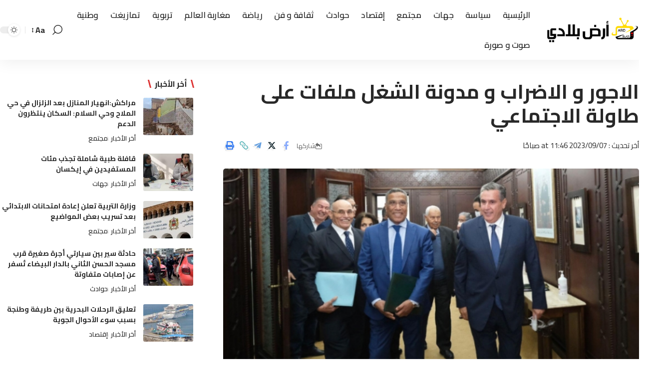

--- FILE ---
content_type: text/html; charset=UTF-8
request_url: https://ardbladi.com/%D8%A7%D9%84%D8%A7%D8%AC%D9%88%D8%B1-%D9%88-%D8%A7%D9%84%D8%A7%D8%B6%D8%B1%D8%A7%D8%A8-%D9%88-%D9%85%D8%AF%D9%88%D9%86%D8%A9-%D8%A7%D9%84%D8%B4%D8%BA%D9%84-%D9%85%D9%84%D9%81%D8%A7%D8%AA-%D8%B9%D9%84/
body_size: 19191
content:
<!DOCTYPE html>
<html dir="rtl" lang="ar">
<head>
    <meta charset="UTF-8">
<meta name="google-adsense-account" content="ca-pub-8214708233573849">    <meta http-equiv="X-UA-Compatible" content="IE=edge">
    <meta name="viewport" content="width=device-width, initial-scale=1">
    <link rel="profile" href="https://gmpg.org/xfn/11">
	<meta name='robots' content='index, follow, max-image-preview:large, max-snippet:-1, max-video-preview:-1' />
	<style>img:is([sizes="auto" i], [sizes^="auto," i]) { contain-intrinsic-size: 3000px 1500px }</style>
	
	<!-- This site is optimized with the Yoast SEO plugin v26.4 - https://yoast.com/wordpress/plugins/seo/ -->
	<title>الاجور و الاضراب و مدونة الشغل ملفات على طاولة الاجتماعي  - جريدة أرض بلادي</title>
	<link rel="canonical" href="https://ardbladi.com/الاجور-و-الاضراب-و-مدونة-الشغل-ملفات-عل/" />
	<meta property="og:locale" content="ar_AR" />
	<meta property="og:type" content="article" />
	<meta property="og:title" content="الاجور و الاضراب و مدونة الشغل ملفات على طاولة الاجتماعي  - جريدة أرض بلادي" />
	<meta property="og:description" content="جريدة أرض بلادي -هيئة التحرير- تدشن الحكومة والمركزيات النقابية وأرباب المقاولات الدخول الاجتماعي على إيقاع تنزيل ما تبقى من مخرجات الحوار الاجتماعي، وخاصة الزيادة في الحد الأدنى للأجور، وقانون الإضراب، ومدونة الشغل. تدشن الحكومة والمركزيات النقابية وأرباب المقاولات الدخول الاجتماعي على إيقاع تنزيل ما تبقى من مخرجات الحوار الاجتماعي، وخاصة الزيادة في الحد الأدنى للأجور، [&hellip;]" />
	<meta property="og:url" content="https://ardbladi.com/الاجور-و-الاضراب-و-مدونة-الشغل-ملفات-عل/" />
	<meta property="og:site_name" content="جريدة أرض بلادي" />
	<meta property="article:published_time" content="2023-09-07T11:46:46+00:00" />
	<meta property="og:image" content="https://ardbladi.com/wp-content/uploads/2023/09/Screenshot_2023-09-07-12-42-38-19_847a985988bb553cd445287b9df2dc29.jpg" />
	<meta property="og:image:width" content="644" />
	<meta property="og:image:height" content="421" />
	<meta property="og:image:type" content="image/jpeg" />
	<meta name="author" content="mouhssine idrissi" />
	<meta name="twitter:card" content="summary_large_image" />
	<meta name="twitter:label1" content="كُتب بواسطة" />
	<meta name="twitter:data1" content="mouhssine idrissi" />
	<script type="application/ld+json" class="yoast-schema-graph">{"@context":"https://schema.org","@graph":[{"@type":"WebPage","@id":"https://ardbladi.com/%d8%a7%d9%84%d8%a7%d8%ac%d9%88%d8%b1-%d9%88-%d8%a7%d9%84%d8%a7%d8%b6%d8%b1%d8%a7%d8%a8-%d9%88-%d9%85%d8%af%d9%88%d9%86%d8%a9-%d8%a7%d9%84%d8%b4%d8%ba%d9%84-%d9%85%d9%84%d9%81%d8%a7%d8%aa-%d8%b9%d9%84/","url":"https://ardbladi.com/%d8%a7%d9%84%d8%a7%d8%ac%d9%88%d8%b1-%d9%88-%d8%a7%d9%84%d8%a7%d8%b6%d8%b1%d8%a7%d8%a8-%d9%88-%d9%85%d8%af%d9%88%d9%86%d8%a9-%d8%a7%d9%84%d8%b4%d8%ba%d9%84-%d9%85%d9%84%d9%81%d8%a7%d8%aa-%d8%b9%d9%84/","name":"الاجور و الاضراب و مدونة الشغل ملفات على طاولة الاجتماعي  - جريدة أرض بلادي","isPartOf":{"@id":"https://ardbladi.com/#website"},"primaryImageOfPage":{"@id":"https://ardbladi.com/%d8%a7%d9%84%d8%a7%d8%ac%d9%88%d8%b1-%d9%88-%d8%a7%d9%84%d8%a7%d8%b6%d8%b1%d8%a7%d8%a8-%d9%88-%d9%85%d8%af%d9%88%d9%86%d8%a9-%d8%a7%d9%84%d8%b4%d8%ba%d9%84-%d9%85%d9%84%d9%81%d8%a7%d8%aa-%d8%b9%d9%84/#primaryimage"},"image":{"@id":"https://ardbladi.com/%d8%a7%d9%84%d8%a7%d8%ac%d9%88%d8%b1-%d9%88-%d8%a7%d9%84%d8%a7%d8%b6%d8%b1%d8%a7%d8%a8-%d9%88-%d9%85%d8%af%d9%88%d9%86%d8%a9-%d8%a7%d9%84%d8%b4%d8%ba%d9%84-%d9%85%d9%84%d9%81%d8%a7%d8%aa-%d8%b9%d9%84/#primaryimage"},"thumbnailUrl":"https://ardbladi.com/wp-content/uploads/2023/09/Screenshot_2023-09-07-12-42-38-19_847a985988bb553cd445287b9df2dc29.jpg","datePublished":"2023-09-07T11:46:46+00:00","author":{"@id":"https://ardbladi.com/#/schema/person/854ae7715e19fc0f7776d1d4d6cc6e8e"},"breadcrumb":{"@id":"https://ardbladi.com/%d8%a7%d9%84%d8%a7%d8%ac%d9%88%d8%b1-%d9%88-%d8%a7%d9%84%d8%a7%d8%b6%d8%b1%d8%a7%d8%a8-%d9%88-%d9%85%d8%af%d9%88%d9%86%d8%a9-%d8%a7%d9%84%d8%b4%d8%ba%d9%84-%d9%85%d9%84%d9%81%d8%a7%d8%aa-%d8%b9%d9%84/#breadcrumb"},"inLanguage":"ar","potentialAction":[{"@type":"ReadAction","target":["https://ardbladi.com/%d8%a7%d9%84%d8%a7%d8%ac%d9%88%d8%b1-%d9%88-%d8%a7%d9%84%d8%a7%d8%b6%d8%b1%d8%a7%d8%a8-%d9%88-%d9%85%d8%af%d9%88%d9%86%d8%a9-%d8%a7%d9%84%d8%b4%d8%ba%d9%84-%d9%85%d9%84%d9%81%d8%a7%d8%aa-%d8%b9%d9%84/"]}]},{"@type":"ImageObject","inLanguage":"ar","@id":"https://ardbladi.com/%d8%a7%d9%84%d8%a7%d8%ac%d9%88%d8%b1-%d9%88-%d8%a7%d9%84%d8%a7%d8%b6%d8%b1%d8%a7%d8%a8-%d9%88-%d9%85%d8%af%d9%88%d9%86%d8%a9-%d8%a7%d9%84%d8%b4%d8%ba%d9%84-%d9%85%d9%84%d9%81%d8%a7%d8%aa-%d8%b9%d9%84/#primaryimage","url":"https://ardbladi.com/wp-content/uploads/2023/09/Screenshot_2023-09-07-12-42-38-19_847a985988bb553cd445287b9df2dc29.jpg","contentUrl":"https://ardbladi.com/wp-content/uploads/2023/09/Screenshot_2023-09-07-12-42-38-19_847a985988bb553cd445287b9df2dc29.jpg","width":644,"height":421},{"@type":"BreadcrumbList","@id":"https://ardbladi.com/%d8%a7%d9%84%d8%a7%d8%ac%d9%88%d8%b1-%d9%88-%d8%a7%d9%84%d8%a7%d8%b6%d8%b1%d8%a7%d8%a8-%d9%88-%d9%85%d8%af%d9%88%d9%86%d8%a9-%d8%a7%d9%84%d8%b4%d8%ba%d9%84-%d9%85%d9%84%d9%81%d8%a7%d8%aa-%d8%b9%d9%84/#breadcrumb","itemListElement":[{"@type":"ListItem","position":1,"name":"Home","item":"https://ardbladi.com/"},{"@type":"ListItem","position":2,"name":"الاجور و الاضراب و مدونة الشغل ملفات على طاولة الاجتماعي "}]},{"@type":"WebSite","@id":"https://ardbladi.com/#website","url":"https://ardbladi.com/","name":"جريدة أرض بلادي","description":"جريدة إلكترونية متجددة على مدار الساعة","potentialAction":[{"@type":"SearchAction","target":{"@type":"EntryPoint","urlTemplate":"https://ardbladi.com/?s={search_term_string}"},"query-input":{"@type":"PropertyValueSpecification","valueRequired":true,"valueName":"search_term_string"}}],"inLanguage":"ar"},{"@type":"Person","@id":"https://ardbladi.com/#/schema/person/854ae7715e19fc0f7776d1d4d6cc6e8e","name":"mouhssine idrissi","image":{"@type":"ImageObject","inLanguage":"ar","@id":"https://ardbladi.com/#/schema/person/image/","url":"https://secure.gravatar.com/avatar/742ce82f760f5838b55713660a3c6e13a62fdd3af9cf006c4eec719feb7dc224?s=96&d=mm&r=g","contentUrl":"https://secure.gravatar.com/avatar/742ce82f760f5838b55713660a3c6e13a62fdd3af9cf006c4eec719feb7dc224?s=96&d=mm&r=g","caption":"mouhssine idrissi"},"url":"https://ardbladi.com/author/mouhssine/"}]}</script>
	<!-- / Yoast SEO plugin. -->


<link rel="alternate" type="application/rss+xml" title="جريدة أرض بلادي &laquo; الخلاصة" href="https://ardbladi.com/feed/" />
<link rel="alternate" type="application/rss+xml" title="جريدة أرض بلادي &laquo; خلاصة التعليقات" href="https://ardbladi.com/comments/feed/" />
<link rel="alternate" type="application/rss+xml" title="جريدة أرض بلادي &laquo; الاجور و الاضراب و مدونة الشغل ملفات على طاولة الاجتماعي  خلاصة التعليقات" href="https://ardbladi.com/%d8%a7%d9%84%d8%a7%d8%ac%d9%88%d8%b1-%d9%88-%d8%a7%d9%84%d8%a7%d8%b6%d8%b1%d8%a7%d8%a8-%d9%88-%d9%85%d8%af%d9%88%d9%86%d8%a9-%d8%a7%d9%84%d8%b4%d8%ba%d9%84-%d9%85%d9%84%d9%81%d8%a7%d8%aa-%d8%b9%d9%84/feed/" />
			<link rel="pingback" href="https://ardbladi.com/xmlrpc.php"/>
		<script type="application/ld+json">{"@context":"https://schema.org","@type":"Organization","legalName":"\u062c\u0631\u064a\u062f\u0629 \u0623\u0631\u0636 \u0628\u0644\u0627\u062f\u064a","url":"https://ardbladi.com/"}</script>
<script>
window._wpemojiSettings = {"baseUrl":"https:\/\/s.w.org\/images\/core\/emoji\/16.0.1\/72x72\/","ext":".png","svgUrl":"https:\/\/s.w.org\/images\/core\/emoji\/16.0.1\/svg\/","svgExt":".svg","source":{"concatemoji":"https:\/\/ardbladi.com\/wp-includes\/js\/wp-emoji-release.min.js?ver=6.8.3"}};
/*! This file is auto-generated */
!function(s,n){var o,i,e;function c(e){try{var t={supportTests:e,timestamp:(new Date).valueOf()};sessionStorage.setItem(o,JSON.stringify(t))}catch(e){}}function p(e,t,n){e.clearRect(0,0,e.canvas.width,e.canvas.height),e.fillText(t,0,0);var t=new Uint32Array(e.getImageData(0,0,e.canvas.width,e.canvas.height).data),a=(e.clearRect(0,0,e.canvas.width,e.canvas.height),e.fillText(n,0,0),new Uint32Array(e.getImageData(0,0,e.canvas.width,e.canvas.height).data));return t.every(function(e,t){return e===a[t]})}function u(e,t){e.clearRect(0,0,e.canvas.width,e.canvas.height),e.fillText(t,0,0);for(var n=e.getImageData(16,16,1,1),a=0;a<n.data.length;a++)if(0!==n.data[a])return!1;return!0}function f(e,t,n,a){switch(t){case"flag":return n(e,"\ud83c\udff3\ufe0f\u200d\u26a7\ufe0f","\ud83c\udff3\ufe0f\u200b\u26a7\ufe0f")?!1:!n(e,"\ud83c\udde8\ud83c\uddf6","\ud83c\udde8\u200b\ud83c\uddf6")&&!n(e,"\ud83c\udff4\udb40\udc67\udb40\udc62\udb40\udc65\udb40\udc6e\udb40\udc67\udb40\udc7f","\ud83c\udff4\u200b\udb40\udc67\u200b\udb40\udc62\u200b\udb40\udc65\u200b\udb40\udc6e\u200b\udb40\udc67\u200b\udb40\udc7f");case"emoji":return!a(e,"\ud83e\udedf")}return!1}function g(e,t,n,a){var r="undefined"!=typeof WorkerGlobalScope&&self instanceof WorkerGlobalScope?new OffscreenCanvas(300,150):s.createElement("canvas"),o=r.getContext("2d",{willReadFrequently:!0}),i=(o.textBaseline="top",o.font="600 32px Arial",{});return e.forEach(function(e){i[e]=t(o,e,n,a)}),i}function t(e){var t=s.createElement("script");t.src=e,t.defer=!0,s.head.appendChild(t)}"undefined"!=typeof Promise&&(o="wpEmojiSettingsSupports",i=["flag","emoji"],n.supports={everything:!0,everythingExceptFlag:!0},e=new Promise(function(e){s.addEventListener("DOMContentLoaded",e,{once:!0})}),new Promise(function(t){var n=function(){try{var e=JSON.parse(sessionStorage.getItem(o));if("object"==typeof e&&"number"==typeof e.timestamp&&(new Date).valueOf()<e.timestamp+604800&&"object"==typeof e.supportTests)return e.supportTests}catch(e){}return null}();if(!n){if("undefined"!=typeof Worker&&"undefined"!=typeof OffscreenCanvas&&"undefined"!=typeof URL&&URL.createObjectURL&&"undefined"!=typeof Blob)try{var e="postMessage("+g.toString()+"("+[JSON.stringify(i),f.toString(),p.toString(),u.toString()].join(",")+"));",a=new Blob([e],{type:"text/javascript"}),r=new Worker(URL.createObjectURL(a),{name:"wpTestEmojiSupports"});return void(r.onmessage=function(e){c(n=e.data),r.terminate(),t(n)})}catch(e){}c(n=g(i,f,p,u))}t(n)}).then(function(e){for(var t in e)n.supports[t]=e[t],n.supports.everything=n.supports.everything&&n.supports[t],"flag"!==t&&(n.supports.everythingExceptFlag=n.supports.everythingExceptFlag&&n.supports[t]);n.supports.everythingExceptFlag=n.supports.everythingExceptFlag&&!n.supports.flag,n.DOMReady=!1,n.readyCallback=function(){n.DOMReady=!0}}).then(function(){return e}).then(function(){var e;n.supports.everything||(n.readyCallback(),(e=n.source||{}).concatemoji?t(e.concatemoji):e.wpemoji&&e.twemoji&&(t(e.twemoji),t(e.wpemoji)))}))}((window,document),window._wpemojiSettings);
</script>
<!-- ardbladi.com is managing ads with Advanced Ads 2.0.14 – https://wpadvancedads.com/ --><script id="ardbl-ready">
			window.advanced_ads_ready=function(e,a){a=a||"complete";var d=function(e){return"interactive"===a?"loading"!==e:"complete"===e};d(document.readyState)?e():document.addEventListener("readystatechange",(function(a){d(a.target.readyState)&&e()}),{once:"interactive"===a})},window.advanced_ads_ready_queue=window.advanced_ads_ready_queue||[];		</script>
		<style id='wp-emoji-styles-inline-css'>

	img.wp-smiley, img.emoji {
		display: inline !important;
		border: none !important;
		box-shadow: none !important;
		height: 1em !important;
		width: 1em !important;
		margin: 0 0.07em !important;
		vertical-align: -0.1em !important;
		background: none !important;
		padding: 0 !important;
	}
</style>
<link rel='stylesheet' id='wp-block-library-rtl-css' href='https://ardbladi.com/wp-includes/css/dist/block-library/style-rtl.min.css?ver=6.8.3' media='all' />
<style id='classic-theme-styles-inline-css'>
/*! This file is auto-generated */
.wp-block-button__link{color:#fff;background-color:#32373c;border-radius:9999px;box-shadow:none;text-decoration:none;padding:calc(.667em + 2px) calc(1.333em + 2px);font-size:1.125em}.wp-block-file__button{background:#32373c;color:#fff;text-decoration:none}
</style>
<style id='global-styles-inline-css'>
:root{--wp--preset--aspect-ratio--square: 1;--wp--preset--aspect-ratio--4-3: 4/3;--wp--preset--aspect-ratio--3-4: 3/4;--wp--preset--aspect-ratio--3-2: 3/2;--wp--preset--aspect-ratio--2-3: 2/3;--wp--preset--aspect-ratio--16-9: 16/9;--wp--preset--aspect-ratio--9-16: 9/16;--wp--preset--color--black: #000000;--wp--preset--color--cyan-bluish-gray: #abb8c3;--wp--preset--color--white: #ffffff;--wp--preset--color--pale-pink: #f78da7;--wp--preset--color--vivid-red: #cf2e2e;--wp--preset--color--luminous-vivid-orange: #ff6900;--wp--preset--color--luminous-vivid-amber: #fcb900;--wp--preset--color--light-green-cyan: #7bdcb5;--wp--preset--color--vivid-green-cyan: #00d084;--wp--preset--color--pale-cyan-blue: #8ed1fc;--wp--preset--color--vivid-cyan-blue: #0693e3;--wp--preset--color--vivid-purple: #9b51e0;--wp--preset--gradient--vivid-cyan-blue-to-vivid-purple: linear-gradient(135deg,rgba(6,147,227,1) 0%,rgb(155,81,224) 100%);--wp--preset--gradient--light-green-cyan-to-vivid-green-cyan: linear-gradient(135deg,rgb(122,220,180) 0%,rgb(0,208,130) 100%);--wp--preset--gradient--luminous-vivid-amber-to-luminous-vivid-orange: linear-gradient(135deg,rgba(252,185,0,1) 0%,rgba(255,105,0,1) 100%);--wp--preset--gradient--luminous-vivid-orange-to-vivid-red: linear-gradient(135deg,rgba(255,105,0,1) 0%,rgb(207,46,46) 100%);--wp--preset--gradient--very-light-gray-to-cyan-bluish-gray: linear-gradient(135deg,rgb(238,238,238) 0%,rgb(169,184,195) 100%);--wp--preset--gradient--cool-to-warm-spectrum: linear-gradient(135deg,rgb(74,234,220) 0%,rgb(151,120,209) 20%,rgb(207,42,186) 40%,rgb(238,44,130) 60%,rgb(251,105,98) 80%,rgb(254,248,76) 100%);--wp--preset--gradient--blush-light-purple: linear-gradient(135deg,rgb(255,206,236) 0%,rgb(152,150,240) 100%);--wp--preset--gradient--blush-bordeaux: linear-gradient(135deg,rgb(254,205,165) 0%,rgb(254,45,45) 50%,rgb(107,0,62) 100%);--wp--preset--gradient--luminous-dusk: linear-gradient(135deg,rgb(255,203,112) 0%,rgb(199,81,192) 50%,rgb(65,88,208) 100%);--wp--preset--gradient--pale-ocean: linear-gradient(135deg,rgb(255,245,203) 0%,rgb(182,227,212) 50%,rgb(51,167,181) 100%);--wp--preset--gradient--electric-grass: linear-gradient(135deg,rgb(202,248,128) 0%,rgb(113,206,126) 100%);--wp--preset--gradient--midnight: linear-gradient(135deg,rgb(2,3,129) 0%,rgb(40,116,252) 100%);--wp--preset--font-size--small: 13px;--wp--preset--font-size--medium: 20px;--wp--preset--font-size--large: 36px;--wp--preset--font-size--x-large: 42px;--wp--preset--spacing--20: 0.44rem;--wp--preset--spacing--30: 0.67rem;--wp--preset--spacing--40: 1rem;--wp--preset--spacing--50: 1.5rem;--wp--preset--spacing--60: 2.25rem;--wp--preset--spacing--70: 3.38rem;--wp--preset--spacing--80: 5.06rem;--wp--preset--shadow--natural: 6px 6px 9px rgba(0, 0, 0, 0.2);--wp--preset--shadow--deep: 12px 12px 50px rgba(0, 0, 0, 0.4);--wp--preset--shadow--sharp: 6px 6px 0px rgba(0, 0, 0, 0.2);--wp--preset--shadow--outlined: 6px 6px 0px -3px rgba(255, 255, 255, 1), 6px 6px rgba(0, 0, 0, 1);--wp--preset--shadow--crisp: 6px 6px 0px rgba(0, 0, 0, 1);}:where(.is-layout-flex){gap: 0.5em;}:where(.is-layout-grid){gap: 0.5em;}body .is-layout-flex{display: flex;}.is-layout-flex{flex-wrap: wrap;align-items: center;}.is-layout-flex > :is(*, div){margin: 0;}body .is-layout-grid{display: grid;}.is-layout-grid > :is(*, div){margin: 0;}:where(.wp-block-columns.is-layout-flex){gap: 2em;}:where(.wp-block-columns.is-layout-grid){gap: 2em;}:where(.wp-block-post-template.is-layout-flex){gap: 1.25em;}:where(.wp-block-post-template.is-layout-grid){gap: 1.25em;}.has-black-color{color: var(--wp--preset--color--black) !important;}.has-cyan-bluish-gray-color{color: var(--wp--preset--color--cyan-bluish-gray) !important;}.has-white-color{color: var(--wp--preset--color--white) !important;}.has-pale-pink-color{color: var(--wp--preset--color--pale-pink) !important;}.has-vivid-red-color{color: var(--wp--preset--color--vivid-red) !important;}.has-luminous-vivid-orange-color{color: var(--wp--preset--color--luminous-vivid-orange) !important;}.has-luminous-vivid-amber-color{color: var(--wp--preset--color--luminous-vivid-amber) !important;}.has-light-green-cyan-color{color: var(--wp--preset--color--light-green-cyan) !important;}.has-vivid-green-cyan-color{color: var(--wp--preset--color--vivid-green-cyan) !important;}.has-pale-cyan-blue-color{color: var(--wp--preset--color--pale-cyan-blue) !important;}.has-vivid-cyan-blue-color{color: var(--wp--preset--color--vivid-cyan-blue) !important;}.has-vivid-purple-color{color: var(--wp--preset--color--vivid-purple) !important;}.has-black-background-color{background-color: var(--wp--preset--color--black) !important;}.has-cyan-bluish-gray-background-color{background-color: var(--wp--preset--color--cyan-bluish-gray) !important;}.has-white-background-color{background-color: var(--wp--preset--color--white) !important;}.has-pale-pink-background-color{background-color: var(--wp--preset--color--pale-pink) !important;}.has-vivid-red-background-color{background-color: var(--wp--preset--color--vivid-red) !important;}.has-luminous-vivid-orange-background-color{background-color: var(--wp--preset--color--luminous-vivid-orange) !important;}.has-luminous-vivid-amber-background-color{background-color: var(--wp--preset--color--luminous-vivid-amber) !important;}.has-light-green-cyan-background-color{background-color: var(--wp--preset--color--light-green-cyan) !important;}.has-vivid-green-cyan-background-color{background-color: var(--wp--preset--color--vivid-green-cyan) !important;}.has-pale-cyan-blue-background-color{background-color: var(--wp--preset--color--pale-cyan-blue) !important;}.has-vivid-cyan-blue-background-color{background-color: var(--wp--preset--color--vivid-cyan-blue) !important;}.has-vivid-purple-background-color{background-color: var(--wp--preset--color--vivid-purple) !important;}.has-black-border-color{border-color: var(--wp--preset--color--black) !important;}.has-cyan-bluish-gray-border-color{border-color: var(--wp--preset--color--cyan-bluish-gray) !important;}.has-white-border-color{border-color: var(--wp--preset--color--white) !important;}.has-pale-pink-border-color{border-color: var(--wp--preset--color--pale-pink) !important;}.has-vivid-red-border-color{border-color: var(--wp--preset--color--vivid-red) !important;}.has-luminous-vivid-orange-border-color{border-color: var(--wp--preset--color--luminous-vivid-orange) !important;}.has-luminous-vivid-amber-border-color{border-color: var(--wp--preset--color--luminous-vivid-amber) !important;}.has-light-green-cyan-border-color{border-color: var(--wp--preset--color--light-green-cyan) !important;}.has-vivid-green-cyan-border-color{border-color: var(--wp--preset--color--vivid-green-cyan) !important;}.has-pale-cyan-blue-border-color{border-color: var(--wp--preset--color--pale-cyan-blue) !important;}.has-vivid-cyan-blue-border-color{border-color: var(--wp--preset--color--vivid-cyan-blue) !important;}.has-vivid-purple-border-color{border-color: var(--wp--preset--color--vivid-purple) !important;}.has-vivid-cyan-blue-to-vivid-purple-gradient-background{background: var(--wp--preset--gradient--vivid-cyan-blue-to-vivid-purple) !important;}.has-light-green-cyan-to-vivid-green-cyan-gradient-background{background: var(--wp--preset--gradient--light-green-cyan-to-vivid-green-cyan) !important;}.has-luminous-vivid-amber-to-luminous-vivid-orange-gradient-background{background: var(--wp--preset--gradient--luminous-vivid-amber-to-luminous-vivid-orange) !important;}.has-luminous-vivid-orange-to-vivid-red-gradient-background{background: var(--wp--preset--gradient--luminous-vivid-orange-to-vivid-red) !important;}.has-very-light-gray-to-cyan-bluish-gray-gradient-background{background: var(--wp--preset--gradient--very-light-gray-to-cyan-bluish-gray) !important;}.has-cool-to-warm-spectrum-gradient-background{background: var(--wp--preset--gradient--cool-to-warm-spectrum) !important;}.has-blush-light-purple-gradient-background{background: var(--wp--preset--gradient--blush-light-purple) !important;}.has-blush-bordeaux-gradient-background{background: var(--wp--preset--gradient--blush-bordeaux) !important;}.has-luminous-dusk-gradient-background{background: var(--wp--preset--gradient--luminous-dusk) !important;}.has-pale-ocean-gradient-background{background: var(--wp--preset--gradient--pale-ocean) !important;}.has-electric-grass-gradient-background{background: var(--wp--preset--gradient--electric-grass) !important;}.has-midnight-gradient-background{background: var(--wp--preset--gradient--midnight) !important;}.has-small-font-size{font-size: var(--wp--preset--font-size--small) !important;}.has-medium-font-size{font-size: var(--wp--preset--font-size--medium) !important;}.has-large-font-size{font-size: var(--wp--preset--font-size--large) !important;}.has-x-large-font-size{font-size: var(--wp--preset--font-size--x-large) !important;}
:where(.wp-block-post-template.is-layout-flex){gap: 1.25em;}:where(.wp-block-post-template.is-layout-grid){gap: 1.25em;}
:where(.wp-block-columns.is-layout-flex){gap: 2em;}:where(.wp-block-columns.is-layout-grid){gap: 2em;}
:root :where(.wp-block-pullquote){font-size: 1.5em;line-height: 1.6;}
</style>
<link rel='stylesheet' id='foxiz-elements-css' href='https://ardbladi.com/wp-content/plugins/foxiz-core/lib/foxiz-elements/public/style-rtl.css?ver=2.0' media='all' />
<link rel='stylesheet' id='font-awesome-css' href='https://ardbladi.com/wp-content/themes/ITQAN/assets/css/font-awesome.css?ver=6.1.1' media='all' />
<link rel='stylesheet' id='foxiz-font-css' href='//fonts.googleapis.com/css?family=Cairo%3A400%2C500%2C600%2C700%2C800%2C900%2C%7COxygen%3A400%2C700%7CEncode+Sans+Condensed%3A400%2C500%2C600%2C700%2C800&#038;display=swap&#038;ver=2.1.1' media='all' />
<link rel='stylesheet' id='foxiz-main-css' href='https://ardbladi.com/wp-content/themes/ITQAN/assets/css/rtl.css?ver=2.1.1' media='all' />
<link rel='stylesheet' id='foxiz-print-css' href='https://ardbladi.com/wp-content/themes/ITQAN/assets/css/print.css?ver=2.1.1' media='all' />
<link rel='stylesheet' id='foxiz-style-css' href='https://ardbladi.com/wp-content/themes/ITQAN/style.css?ver=2.1.1' media='all' />
<style id='foxiz-style-inline-css'>
:root {--body-family:Cairo;--h1-family:Cairo;--h2-family:Cairo;--h3-family:Cairo;--h4-family:Cairo;--h5-family:Cairo;--h6-family:Cairo;--cat-family:Cairo;--meta-family:Cairo;--meta-b-family:Cairo;--input-family:Cairo;--menu-family:Cairo;--submenu-family:Cairo;--dwidgets-family:Cairo;--headline-family:Cairo;--heading-family:Cairo;--subheading-family:Cairo;--excerpt-family:Cairo;}:root {--g-color :#dd3333;--g-color-90 :#dd3333e6;--dark-accent :#0a2a53;--dark-accent-90 :#0a2a53e6;--dark-accent-0 :#0a2a5300;--indicator-bg-from :#218da2;--indicator-bg-to :#20a0a0;}[data-theme="dark"], .light-scheme {--g-color :#dd3333;--g-color-90 :#dd3333e6;--solid-white :#0a2a53;--dark-accent :#0a2a53;--dark-accent-90 :#0a2a53e6;--dark-accent-0 :#0a2a5300;--wc-add-cart-color :#ffffff;}[data-theme="dark"].is-hd-4 {--nav-bg: #191c20;--nav-bg-from: #191c20;--nav-bg-to: #191c20;}[data-theme="dark"].is-hd-5, [data-theme="dark"].is-hd-5:not(.sticky-on) {--nav-bg: #191c20;--nav-bg-from: #191c20;--nav-bg-to: #191c20;}:root {--max-width-wo-sb : 860px;--hyperlink-line-color :var(--g-color);}.breadcrumb-inner, .woocommerce-breadcrumb { font-family:Cairo;}.p-readmore { font-family:Cairo;}.mobile-menu > li > a  { font-family:Cairo;font-weight:600;}.mobile-menu .sub-menu a { font-family:Cairo;}.mobile-qview a { font-family:Cairo;font-weight:700;}.search-header:before { background-repeat : no-repeat;background-size : cover;background-attachment : scroll;background-position : center center;}[data-theme="dark"] .search-header:before { background-repeat : no-repeat;background-size : cover;background-attachment : scroll;background-position : center center;}.footer-has-bg { background-color : #1c1c1c;}.footer-col .widget_nav_menu a > span { font-size:15px; }#amp-mobile-version-switcher { display: none; }
</style>
<script src="https://ardbladi.com/wp-includes/js/jquery/jquery.min.js?ver=3.7.1" id="jquery-core-js"></script>
<script src="https://ardbladi.com/wp-includes/js/jquery/jquery-migrate.min.js?ver=3.4.1" id="jquery-migrate-js"></script>
<link rel="https://api.w.org/" href="https://ardbladi.com/wp-json/" /><link rel="alternate" title="JSON" type="application/json" href="https://ardbladi.com/wp-json/wp/v2/posts/66029" /><link rel="EditURI" type="application/rsd+xml" title="RSD" href="https://ardbladi.com/xmlrpc.php?rsd" />
<meta name="generator" content="WordPress 6.8.3" />
<link rel='shortlink' href='https://ardbladi.com/?p=66029' />
<link rel="alternate" title="oEmbed (JSON)" type="application/json+oembed" href="https://ardbladi.com/wp-json/oembed/1.0/embed?url=https%3A%2F%2Fardbladi.com%2F%25d8%25a7%25d9%2584%25d8%25a7%25d8%25ac%25d9%2588%25d8%25b1-%25d9%2588-%25d8%25a7%25d9%2584%25d8%25a7%25d8%25b6%25d8%25b1%25d8%25a7%25d8%25a8-%25d9%2588-%25d9%2585%25d8%25af%25d9%2588%25d9%2586%25d8%25a9-%25d8%25a7%25d9%2584%25d8%25b4%25d8%25ba%25d9%2584-%25d9%2585%25d9%2584%25d9%2581%25d8%25a7%25d8%25aa-%25d8%25b9%25d9%2584%2F" />
<link rel="alternate" title="oEmbed (XML)" type="text/xml+oembed" href="https://ardbladi.com/wp-json/oembed/1.0/embed?url=https%3A%2F%2Fardbladi.com%2F%25d8%25a7%25d9%2584%25d8%25a7%25d8%25ac%25d9%2588%25d8%25b1-%25d9%2588-%25d8%25a7%25d9%2584%25d8%25a7%25d8%25b6%25d8%25b1%25d8%25a7%25d8%25a8-%25d9%2588-%25d9%2585%25d8%25af%25d9%2588%25d9%2586%25d8%25a9-%25d8%25a7%25d9%2584%25d8%25b4%25d8%25ba%25d9%2584-%25d9%2585%25d9%2584%25d9%2581%25d8%25a7%25d8%25aa-%25d8%25b9%25d9%2584%2F&#038;format=xml" />
<!-- Analytics by WP Statistics - https://wp-statistics.com -->
<meta name="generator" content="Elementor 3.33.1; features: additional_custom_breakpoints; settings: css_print_method-external, google_font-enabled, font_display-swap">
<script type="application/ld+json">{"@context":"https://schema.org","@type":"WebSite","@id":"https://ardbladi.com/#website","url":"https://ardbladi.com/","name":"\u062c\u0631\u064a\u062f\u0629 \u0623\u0631\u0636 \u0628\u0644\u0627\u062f\u064a","potentialAction":{"@type":"SearchAction","target":"https://ardbladi.com/?s={search_term_string}","query-input":"required name=search_term_string"}}</script>
			<style>
				.e-con.e-parent:nth-of-type(n+4):not(.e-lazyloaded):not(.e-no-lazyload),
				.e-con.e-parent:nth-of-type(n+4):not(.e-lazyloaded):not(.e-no-lazyload) * {
					background-image: none !important;
				}
				@media screen and (max-height: 1024px) {
					.e-con.e-parent:nth-of-type(n+3):not(.e-lazyloaded):not(.e-no-lazyload),
					.e-con.e-parent:nth-of-type(n+3):not(.e-lazyloaded):not(.e-no-lazyload) * {
						background-image: none !important;
					}
				}
				@media screen and (max-height: 640px) {
					.e-con.e-parent:nth-of-type(n+2):not(.e-lazyloaded):not(.e-no-lazyload),
					.e-con.e-parent:nth-of-type(n+2):not(.e-lazyloaded):not(.e-no-lazyload) * {
						background-image: none !important;
					}
				}
			</style>
						<meta property="og:title" content="الاجور و الاضراب و مدونة الشغل ملفات على طاولة الاجتماعي "/>
			<meta property="og:url" content="https://ardbladi.com/%d8%a7%d9%84%d8%a7%d8%ac%d9%88%d8%b1-%d9%88-%d8%a7%d9%84%d8%a7%d8%b6%d8%b1%d8%a7%d8%a8-%d9%88-%d9%85%d8%af%d9%88%d9%86%d8%a9-%d8%a7%d9%84%d8%b4%d8%ba%d9%84-%d9%85%d9%84%d9%81%d8%a7%d8%aa-%d8%b9%d9%84/"/>
			<meta property="og:site_name" content="جريدة أرض بلادي"/>
							<meta property="og:image" content="https://ardbladi.com/wp-content/uploads/2023/09/Screenshot_2023-09-07-12-42-38-19_847a985988bb553cd445287b9df2dc29.jpg"/>
							<meta property="og:type" content="article"/>
								<meta property="article:published_time" content="2023-09-07T11:46:46+00:00"/>
							<meta property="article:modified_time" content="2023-09-07T11:46:46+00:00"/>
				<meta name="author" content="mouhssine idrissi"/>
				<meta name="twitter:card" content="summary_large_image"/>
				<meta name="twitter:creator" content="@جريدة أرض بلادي"/>
				<meta name="twitter:label1" content="Written by"/>
				<meta name="twitter:data1" content="mouhssine idrissi"/>
				<script type="application/ld+json">{"@context":"http://schema.org","@type":"BreadcrumbList","itemListElement":[{"@type":"ListItem","position":3,"item":{"@id":"https://ardbladi.com/%d8%a7%d9%84%d8%a7%d8%ac%d9%88%d8%b1-%d9%88-%d8%a7%d9%84%d8%a7%d8%b6%d8%b1%d8%a7%d8%a8-%d9%88-%d9%85%d8%af%d9%88%d9%86%d8%a9-%d8%a7%d9%84%d8%b4%d8%ba%d9%84-%d9%85%d9%84%d9%81%d8%a7%d8%aa-%d8%b9%d9%84/","name":"الاجور و الاضراب و مدونة الشغل ملفات على طاولة الاجتماعي "}},{"@type":"ListItem","position":2,"item":{"@id":"https://ardbladi.com/category/%d8%a3%d8%ae%d8%b1-%d8%a7%d9%84%d8%a3%d8%ae%d8%a8%d8%a7%d8%b1/","name":"أخر الأخبار"}},{"@type":"ListItem","position":1,"item":{"@id":"https://ardbladi.com","name":"جريدة أرض بلادي"}}]}</script>
<link rel="icon" href="https://ardbladi.com/wp-content/uploads/2022/08/cropped-512-32x32.png" sizes="32x32" />
<link rel="icon" href="https://ardbladi.com/wp-content/uploads/2022/08/cropped-512-192x192.png" sizes="192x192" />
<link rel="apple-touch-icon" href="https://ardbladi.com/wp-content/uploads/2022/08/cropped-512-180x180.png" />
<meta name="msapplication-TileImage" content="https://ardbladi.com/wp-content/uploads/2022/08/cropped-512-270x270.png" />
<script async src="https://pagead2.googlesyndication.com/pagead/js/adsbygoogle.js?client=ca-pub-8214708233573849"
     crossorigin="anonymous"></script></head>
<body class="rtl wp-singular post-template-default single single-post postid-66029 single-format-standard wp-embed-responsive wp-theme-ITQAN elementor-default elementor-kit-21587 aa-prefix-ardbl- menu-ani-1 hover-ani-1 btn-ani-1 is-rm-1 is-hd-1 is-standard-8 is-backtop is-mstick is-smart-sticky" data-theme="default">
<div class="site-outer">
	        <div id="site-header" class="header-wrap rb-section header-set-1 header-1 header-wrapper style-shadow has-quick-menu">
					<div class="reading-indicator"><span id="reading-progress"></span></div>
		            <div id="navbar-outer" class="navbar-outer">
                <div id="sticky-holder" class="sticky-holder">
                    <div class="navbar-wrap">
                        <div class="rb-container edge-padding">
                            <div class="navbar-inner">
                                <div class="navbar-left">
											<div class="logo-wrap is-image-logo site-branding">
			<a href="https://ardbladi.com/" class="logo" title="جريدة أرض بلادي">
				<img fetchpriority="high" class="logo-default" data-mode="default" height="230" width="712" src="https://ardbladi.com/wp-content/uploads/2023/11/ardbladi-logo.png" srcset="https://ardbladi.com/wp-content/uploads/2023/11/ardbladi-logo.png 1x,https://ardbladi.com/wp-content/uploads/2023/11/ardbladi-logo.png 2x" alt="جريدة أرض بلادي" decoding="async" loading="eager"><img class="logo-dark" data-mode="dark" height="230" width="712" src="https://ardbladi.com/wp-content/uploads/2023/11/ardbladi-black.png" srcset="https://ardbladi.com/wp-content/uploads/2023/11/ardbladi-black.png 1x,https://ardbladi.com/wp-content/uploads/2023/11/ardbladi-black.png 2x" alt="جريدة أرض بلادي" decoding="async" loading="eager">			</a>
		</div>
				<nav id="site-navigation" class="main-menu-wrap" aria-label="main menu"><ul id="menu-menu-2" class="main-menu rb-menu large-menu" itemscope itemtype="https://www.schema.org/SiteNavigationElement"><li class="menu-item menu-item-type-custom menu-item-object-custom menu-item-home menu-item-5"><a href="http://ardbladi.com/"><span>الرئيسية</span></a></li>
<li class="menu-item menu-item-type-taxonomy menu-item-object-category menu-item-12"><a href="https://ardbladi.com/category/%d8%b3%d9%8a%d8%a7%d8%b3%d8%a9/"><span>سياسة</span></a></li>
<li class="menu-item menu-item-type-taxonomy menu-item-object-category menu-item-22282"><a href="https://ardbladi.com/category/%d8%ac%d9%87%d8%a7%d8%aa/"><span>جهات</span></a></li>
<li class="menu-item menu-item-type-taxonomy menu-item-object-category current-post-ancestor current-menu-parent current-post-parent menu-item-14"><a href="https://ardbladi.com/category/%d9%85%d8%ac%d8%aa%d9%85%d8%b9/"><span>مجتمع</span></a></li>
<li class="menu-item menu-item-type-taxonomy menu-item-object-category menu-item-22283"><a href="https://ardbladi.com/category/%d8%a5%d9%82%d8%aa%d8%b5%d8%a7%d8%af/"><span>إقتصاد</span></a></li>
<li class="menu-item menu-item-type-taxonomy menu-item-object-category menu-item-10"><a href="https://ardbladi.com/category/%d8%ab%d9%82%d8%a7%d9%81%d8%a9-%d9%88-%d9%81%d9%86/"><span>حوادث</span></a></li>
<li class="menu-item menu-item-type-taxonomy menu-item-object-category menu-item-22284"><a href="https://ardbladi.com/category/%d8%ab%d9%82%d8%a7%d9%81%d8%a9-%d9%88-%d9%81%d9%86/"><span>ثقافة و فن</span></a></li>
<li class="menu-item menu-item-type-taxonomy menu-item-object-category menu-item-11"><a href="https://ardbladi.com/category/%d8%b1%d9%8a%d8%a7%d8%b6%d8%a9/"><span>رياضة</span></a></li>
<li class="menu-item menu-item-type-taxonomy menu-item-object-category menu-item-22285"><a href="https://ardbladi.com/category/%d9%85%d8%ba%d8%a7%d8%b1%d8%a8%d8%a9-%d8%a7%d9%84%d8%b9%d8%a7%d9%84%d9%85/"><span>مغاربة العالم</span></a></li>
<li class="menu-item menu-item-type-taxonomy menu-item-object-category menu-item-24721"><a href="https://ardbladi.com/category/%d8%aa%d8%b1%d8%a8%d9%88%d9%8a%d8%a9/"><span>تربوية</span></a></li>
<li class="menu-item menu-item-type-taxonomy menu-item-object-category menu-item-24722"><a href="https://ardbladi.com/category/%d8%aa%d9%85%d8%a7%d8%b2%d9%8a%d8%ba%d8%aa/"><span>تمازيغت</span></a></li>
<li class="menu-item menu-item-type-taxonomy menu-item-object-category menu-item-24723"><a href="https://ardbladi.com/category/%d9%88%d8%b7%d9%86%d9%8a%d8%a9/"><span>وطنية</span></a></li>
<li class="menu-item menu-item-type-taxonomy menu-item-object-category menu-item-9"><a href="https://ardbladi.com/category/%d8%b5%d9%88%d8%aa-%d9%88-%d8%b5%d9%88%d8%b1%d8%a9/"><span>صوت و صورة</span></a></li>
</ul></nav>
		                                </div>
                                <div class="navbar-right">
											<div class="wnav-holder w-header-search header-dropdown-outer">
			<a href="#" data-title="Search" class="icon-holder header-element search-btn search-trigger" aria-label="search">
				<i class="rbi rbi-search wnav-icon" aria-hidden="true"></i>							</a>
							<div class="header-dropdown">
					<div class="header-search-form is-icon-layout">
								<form method="get" action="https://ardbladi.com/" class="rb-search-form"  data-search="post" data-limit="0" data-follow="0">
			<div class="search-form-inner">
									<span class="search-icon"><i class="rbi rbi-search" aria-hidden="true"></i></span>
								<span class="search-text"><input type="text" class="field" placeholder="Search Headlines, News..." value="" name="s"/></span>
				<span class="rb-search-submit"><input type="submit" value="Search"/><i class="rbi rbi-cright" aria-hidden="true"></i></span>
							</div>
					</form>
						</div>
				</div>
					</div>
				<div class="wnav-holder font-resizer">
			<a href="#" class="font-resizer-trigger" data-title="Resizer" aria-label="font resizer"><strong>Aa</strong></a>
		</div>
				<div class="dark-mode-toggle-wrap">
			<div class="dark-mode-toggle">
                <span class="dark-mode-slide">
                    <i class="dark-mode-slide-btn mode-icon-dark" data-title="Switch to Light"><svg class="svg-icon svg-mode-dark" aria-hidden="true" role="img" focusable="false" xmlns="http://www.w3.org/2000/svg" viewBox="0 0 512 512"><path fill="currentColor" d="M507.681,209.011c-1.297-6.991-7.324-12.111-14.433-12.262c-7.104-0.122-13.347,4.711-14.936,11.643 c-15.26,66.497-73.643,112.94-141.978,112.94c-80.321,0-145.667-65.346-145.667-145.666c0-68.335,46.443-126.718,112.942-141.976 c6.93-1.59,11.791-7.826,11.643-14.934c-0.149-7.108-5.269-13.136-12.259-14.434C287.546,1.454,271.735,0,256,0 C187.62,0,123.333,26.629,74.98,74.981C26.628,123.333,0,187.62,0,256s26.628,132.667,74.98,181.019 C123.333,485.371,187.62,512,256,512s132.667-26.629,181.02-74.981C485.372,388.667,512,324.38,512,256 C512,240.278,510.546,224.469,507.681,209.011z" /></svg></i>
                    <i class="dark-mode-slide-btn mode-icon-default" data-title="Switch to Dark"><svg class="svg-icon svg-mode-light" aria-hidden="true" role="img" focusable="false" xmlns="http://www.w3.org/2000/svg" viewBox="0 0 232.447 232.447"><path fill="currentColor" d="M116.211,194.8c-4.143,0-7.5,3.357-7.5,7.5v22.643c0,4.143,3.357,7.5,7.5,7.5s7.5-3.357,7.5-7.5V202.3 C123.711,198.157,120.354,194.8,116.211,194.8z" /><path fill="currentColor" d="M116.211,37.645c4.143,0,7.5-3.357,7.5-7.5V7.505c0-4.143-3.357-7.5-7.5-7.5s-7.5,3.357-7.5,7.5v22.641 C108.711,34.288,112.068,37.645,116.211,37.645z" /><path fill="currentColor" d="M50.054,171.78l-16.016,16.008c-2.93,2.929-2.931,7.677-0.003,10.606c1.465,1.466,3.385,2.198,5.305,2.198 c1.919,0,3.838-0.731,5.302-2.195l16.016-16.008c2.93-2.929,2.931-7.677,0.003-10.606C57.731,168.852,52.982,168.851,50.054,171.78 z" /><path fill="currentColor" d="M177.083,62.852c1.919,0,3.838-0.731,5.302-2.195L198.4,44.649c2.93-2.929,2.931-7.677,0.003-10.606 c-2.93-2.932-7.679-2.931-10.607-0.003l-16.016,16.008c-2.93,2.929-2.931,7.677-0.003,10.607 C173.243,62.12,175.163,62.852,177.083,62.852z" /><path fill="currentColor" d="M37.645,116.224c0-4.143-3.357-7.5-7.5-7.5H7.5c-4.143,0-7.5,3.357-7.5,7.5s3.357,7.5,7.5,7.5h22.645 C34.287,123.724,37.645,120.366,37.645,116.224z" /><path fill="currentColor" d="M224.947,108.724h-22.652c-4.143,0-7.5,3.357-7.5,7.5s3.357,7.5,7.5,7.5h22.652c4.143,0,7.5-3.357,7.5-7.5 S229.09,108.724,224.947,108.724z" /><path fill="currentColor" d="M50.052,60.655c1.465,1.465,3.384,2.197,5.304,2.197c1.919,0,3.839-0.732,5.303-2.196c2.93-2.929,2.93-7.678,0.001-10.606 L44.652,34.042c-2.93-2.93-7.679-2.929-10.606-0.001c-2.93,2.929-2.93,7.678-0.001,10.606L50.052,60.655z" /><path fill="currentColor" d="M182.395,171.782c-2.93-2.929-7.679-2.93-10.606-0.001c-2.93,2.929-2.93,7.678-0.001,10.607l16.007,16.008 c1.465,1.465,3.384,2.197,5.304,2.197c1.919,0,3.839-0.732,5.303-2.196c2.93-2.929,2.93-7.678,0.001-10.607L182.395,171.782z" /><path fill="currentColor" d="M116.22,48.7c-37.232,0-67.523,30.291-67.523,67.523s30.291,67.523,67.523,67.523s67.522-30.291,67.522-67.523 S153.452,48.7,116.22,48.7z M116.22,168.747c-28.962,0-52.523-23.561-52.523-52.523S87.258,63.7,116.22,63.7 c28.961,0,52.522,23.562,52.522,52.523S145.181,168.747,116.22,168.747z" /></svg></i>
                </span>
			</div>
		</div>
		                                </div>
                            </div>
                        </div>
                    </div>
							<div id="header-mobile" class="header-mobile">
			<div class="header-mobile-wrap">
						<div class="mbnav edge-padding">
			<div class="navbar-left">
						<div class="mobile-toggle-wrap">
							<a href="#" class="mobile-menu-trigger" aria-label="mobile trigger">		<span class="burger-icon"><span></span><span></span><span></span></span>
	</a>
					</div>
			<div class="mobile-logo-wrap is-image-logo site-branding">
			<a href="https://ardbladi.com/" title="جريدة أرض بلادي">
				<img class="logo-default" data-mode="default" height="230" width="712" src="https://ardbladi.com/wp-content/uploads/2023/11/ardbladi-logo.png" alt="جريدة أرض بلادي" decoding="async" loading="eager"><img class="logo-dark" data-mode="dark" height="230" width="712" src="https://ardbladi.com/wp-content/uploads/2023/11/ardbladi-black.png" alt="جريدة أرض بلادي" decoding="async" loading="eager">			</a>
		</div>
					</div>
			<div class="navbar-right">
						<a href="#" class="mobile-menu-trigger mobile-search-icon" aria-label="search"><i class="rbi rbi-search" aria-hidden="true"></i></a>
			<div class="wnav-holder font-resizer">
			<a href="#" class="font-resizer-trigger" data-title="Resizer" aria-label="font resizer"><strong>Aa</strong></a>
		</div>
				<div class="dark-mode-toggle-wrap">
			<div class="dark-mode-toggle">
                <span class="dark-mode-slide">
                    <i class="dark-mode-slide-btn mode-icon-dark" data-title="Switch to Light"><svg class="svg-icon svg-mode-dark" aria-hidden="true" role="img" focusable="false" xmlns="http://www.w3.org/2000/svg" viewBox="0 0 512 512"><path fill="currentColor" d="M507.681,209.011c-1.297-6.991-7.324-12.111-14.433-12.262c-7.104-0.122-13.347,4.711-14.936,11.643 c-15.26,66.497-73.643,112.94-141.978,112.94c-80.321,0-145.667-65.346-145.667-145.666c0-68.335,46.443-126.718,112.942-141.976 c6.93-1.59,11.791-7.826,11.643-14.934c-0.149-7.108-5.269-13.136-12.259-14.434C287.546,1.454,271.735,0,256,0 C187.62,0,123.333,26.629,74.98,74.981C26.628,123.333,0,187.62,0,256s26.628,132.667,74.98,181.019 C123.333,485.371,187.62,512,256,512s132.667-26.629,181.02-74.981C485.372,388.667,512,324.38,512,256 C512,240.278,510.546,224.469,507.681,209.011z" /></svg></i>
                    <i class="dark-mode-slide-btn mode-icon-default" data-title="Switch to Dark"><svg class="svg-icon svg-mode-light" aria-hidden="true" role="img" focusable="false" xmlns="http://www.w3.org/2000/svg" viewBox="0 0 232.447 232.447"><path fill="currentColor" d="M116.211,194.8c-4.143,0-7.5,3.357-7.5,7.5v22.643c0,4.143,3.357,7.5,7.5,7.5s7.5-3.357,7.5-7.5V202.3 C123.711,198.157,120.354,194.8,116.211,194.8z" /><path fill="currentColor" d="M116.211,37.645c4.143,0,7.5-3.357,7.5-7.5V7.505c0-4.143-3.357-7.5-7.5-7.5s-7.5,3.357-7.5,7.5v22.641 C108.711,34.288,112.068,37.645,116.211,37.645z" /><path fill="currentColor" d="M50.054,171.78l-16.016,16.008c-2.93,2.929-2.931,7.677-0.003,10.606c1.465,1.466,3.385,2.198,5.305,2.198 c1.919,0,3.838-0.731,5.302-2.195l16.016-16.008c2.93-2.929,2.931-7.677,0.003-10.606C57.731,168.852,52.982,168.851,50.054,171.78 z" /><path fill="currentColor" d="M177.083,62.852c1.919,0,3.838-0.731,5.302-2.195L198.4,44.649c2.93-2.929,2.931-7.677,0.003-10.606 c-2.93-2.932-7.679-2.931-10.607-0.003l-16.016,16.008c-2.93,2.929-2.931,7.677-0.003,10.607 C173.243,62.12,175.163,62.852,177.083,62.852z" /><path fill="currentColor" d="M37.645,116.224c0-4.143-3.357-7.5-7.5-7.5H7.5c-4.143,0-7.5,3.357-7.5,7.5s3.357,7.5,7.5,7.5h22.645 C34.287,123.724,37.645,120.366,37.645,116.224z" /><path fill="currentColor" d="M224.947,108.724h-22.652c-4.143,0-7.5,3.357-7.5,7.5s3.357,7.5,7.5,7.5h22.652c4.143,0,7.5-3.357,7.5-7.5 S229.09,108.724,224.947,108.724z" /><path fill="currentColor" d="M50.052,60.655c1.465,1.465,3.384,2.197,5.304,2.197c1.919,0,3.839-0.732,5.303-2.196c2.93-2.929,2.93-7.678,0.001-10.606 L44.652,34.042c-2.93-2.93-7.679-2.929-10.606-0.001c-2.93,2.929-2.93,7.678-0.001,10.606L50.052,60.655z" /><path fill="currentColor" d="M182.395,171.782c-2.93-2.929-7.679-2.93-10.606-0.001c-2.93,2.929-2.93,7.678-0.001,10.607l16.007,16.008 c1.465,1.465,3.384,2.197,5.304,2.197c1.919,0,3.839-0.732,5.303-2.196c2.93-2.929,2.93-7.678,0.001-10.607L182.395,171.782z" /><path fill="currentColor" d="M116.22,48.7c-37.232,0-67.523,30.291-67.523,67.523s30.291,67.523,67.523,67.523s67.522-30.291,67.522-67.523 S153.452,48.7,116.22,48.7z M116.22,168.747c-28.962,0-52.523-23.561-52.523-52.523S87.258,63.7,116.22,63.7 c28.961,0,52.522,23.562,52.522,52.523S145.181,168.747,116.22,168.747z" /></svg></i>
                </span>
			</div>
		</div>
					</div>
		</div>
	<div class="mobile-qview"><ul id="menu-menu-3" class="mobile-qview-inner"><li class="menu-item menu-item-type-custom menu-item-object-custom menu-item-home menu-item-5"><a href="http://ardbladi.com/"><span>الرئيسية</span></a></li>
<li class="menu-item menu-item-type-taxonomy menu-item-object-category menu-item-12"><a href="https://ardbladi.com/category/%d8%b3%d9%8a%d8%a7%d8%b3%d8%a9/"><span>سياسة</span></a></li>
<li class="menu-item menu-item-type-taxonomy menu-item-object-category menu-item-22282"><a href="https://ardbladi.com/category/%d8%ac%d9%87%d8%a7%d8%aa/"><span>جهات</span></a></li>
<li class="menu-item menu-item-type-taxonomy menu-item-object-category current-post-ancestor current-menu-parent current-post-parent menu-item-14"><a href="https://ardbladi.com/category/%d9%85%d8%ac%d8%aa%d9%85%d8%b9/"><span>مجتمع</span></a></li>
<li class="menu-item menu-item-type-taxonomy menu-item-object-category menu-item-22283"><a href="https://ardbladi.com/category/%d8%a5%d9%82%d8%aa%d8%b5%d8%a7%d8%af/"><span>إقتصاد</span></a></li>
<li class="menu-item menu-item-type-taxonomy menu-item-object-category menu-item-10"><a href="https://ardbladi.com/category/%d8%ab%d9%82%d8%a7%d9%81%d8%a9-%d9%88-%d9%81%d9%86/"><span>حوادث</span></a></li>
<li class="menu-item menu-item-type-taxonomy menu-item-object-category menu-item-22284"><a href="https://ardbladi.com/category/%d8%ab%d9%82%d8%a7%d9%81%d8%a9-%d9%88-%d9%81%d9%86/"><span>ثقافة و فن</span></a></li>
<li class="menu-item menu-item-type-taxonomy menu-item-object-category menu-item-11"><a href="https://ardbladi.com/category/%d8%b1%d9%8a%d8%a7%d8%b6%d8%a9/"><span>رياضة</span></a></li>
<li class="menu-item menu-item-type-taxonomy menu-item-object-category menu-item-22285"><a href="https://ardbladi.com/category/%d9%85%d8%ba%d8%a7%d8%b1%d8%a8%d8%a9-%d8%a7%d9%84%d8%b9%d8%a7%d9%84%d9%85/"><span>مغاربة العالم</span></a></li>
<li class="menu-item menu-item-type-taxonomy menu-item-object-category menu-item-24721"><a href="https://ardbladi.com/category/%d8%aa%d8%b1%d8%a8%d9%88%d9%8a%d8%a9/"><span>تربوية</span></a></li>
<li class="menu-item menu-item-type-taxonomy menu-item-object-category menu-item-24722"><a href="https://ardbladi.com/category/%d8%aa%d9%85%d8%a7%d8%b2%d9%8a%d8%ba%d8%aa/"><span>تمازيغت</span></a></li>
<li class="menu-item menu-item-type-taxonomy menu-item-object-category menu-item-24723"><a href="https://ardbladi.com/category/%d9%88%d8%b7%d9%86%d9%8a%d8%a9/"><span>وطنية</span></a></li>
<li class="menu-item menu-item-type-taxonomy menu-item-object-category menu-item-9"><a href="https://ardbladi.com/category/%d8%b5%d9%88%d8%aa-%d9%88-%d8%b5%d9%88%d8%b1%d8%a9/"><span>صوت و صورة</span></a></li>
</ul></div>			</div>
					<div class="mobile-collapse">
			<div class="collapse-holder">
				<div class="collapse-inner">
										<nav class="mobile-menu-wrap edge-padding">
						<ul id="mobile-menu" class="mobile-menu"><li class="menu-item menu-item-type-custom menu-item-object-custom menu-item-home menu-item-5"><a href="http://ardbladi.com/"><span>الرئيسية</span></a></li>
<li class="menu-item menu-item-type-taxonomy menu-item-object-category menu-item-12"><a href="https://ardbladi.com/category/%d8%b3%d9%8a%d8%a7%d8%b3%d8%a9/"><span>سياسة</span></a></li>
<li class="menu-item menu-item-type-taxonomy menu-item-object-category menu-item-22282"><a href="https://ardbladi.com/category/%d8%ac%d9%87%d8%a7%d8%aa/"><span>جهات</span></a></li>
<li class="menu-item menu-item-type-taxonomy menu-item-object-category current-post-ancestor current-menu-parent current-post-parent menu-item-14"><a href="https://ardbladi.com/category/%d9%85%d8%ac%d8%aa%d9%85%d8%b9/"><span>مجتمع</span></a></li>
<li class="menu-item menu-item-type-taxonomy menu-item-object-category menu-item-22283"><a href="https://ardbladi.com/category/%d8%a5%d9%82%d8%aa%d8%b5%d8%a7%d8%af/"><span>إقتصاد</span></a></li>
<li class="menu-item menu-item-type-taxonomy menu-item-object-category menu-item-10"><a href="https://ardbladi.com/category/%d8%ab%d9%82%d8%a7%d9%81%d8%a9-%d9%88-%d9%81%d9%86/"><span>حوادث</span></a></li>
<li class="menu-item menu-item-type-taxonomy menu-item-object-category menu-item-22284"><a href="https://ardbladi.com/category/%d8%ab%d9%82%d8%a7%d9%81%d8%a9-%d9%88-%d9%81%d9%86/"><span>ثقافة و فن</span></a></li>
<li class="menu-item menu-item-type-taxonomy menu-item-object-category menu-item-11"><a href="https://ardbladi.com/category/%d8%b1%d9%8a%d8%a7%d8%b6%d8%a9/"><span>رياضة</span></a></li>
<li class="menu-item menu-item-type-taxonomy menu-item-object-category menu-item-22285"><a href="https://ardbladi.com/category/%d9%85%d8%ba%d8%a7%d8%b1%d8%a8%d8%a9-%d8%a7%d9%84%d8%b9%d8%a7%d9%84%d9%85/"><span>مغاربة العالم</span></a></li>
<li class="menu-item menu-item-type-taxonomy menu-item-object-category menu-item-24721"><a href="https://ardbladi.com/category/%d8%aa%d8%b1%d8%a8%d9%88%d9%8a%d8%a9/"><span>تربوية</span></a></li>
<li class="menu-item menu-item-type-taxonomy menu-item-object-category menu-item-24722"><a href="https://ardbladi.com/category/%d8%aa%d9%85%d8%a7%d8%b2%d9%8a%d8%ba%d8%aa/"><span>تمازيغت</span></a></li>
<li class="menu-item menu-item-type-taxonomy menu-item-object-category menu-item-24723"><a href="https://ardbladi.com/category/%d9%88%d8%b7%d9%86%d9%8a%d8%a9/"><span>وطنية</span></a></li>
<li class="menu-item menu-item-type-taxonomy menu-item-object-category menu-item-9"><a href="https://ardbladi.com/category/%d8%b5%d9%88%d8%aa-%d9%88-%d8%b5%d9%88%d8%b1%d8%a9/"><span>صوت و صورة</span></a></li>
</ul>					</nav>
										<div class="collapse-sections edge-padding">
											</div>
									</div>
			</div>
		</div>
			</div>
	                </div>
            </div>
			        </div>
		    <div class="site-wrap">			<div id="single-post-infinite" class="single-post-infinite none-mobile-sb" data-nextposturl="https://ardbladi.com/%d8%a7%d8%aa%d8%ad%d8%a7%d8%af-%d8%b7%d9%86%d8%ac%d8%a9-%d9%8a%d9%81%d8%b3%d8%ae-%d8%b9%d9%82%d8%af-%d9%85%d8%ad%d8%b3%d9%86-%d9%85%d8%aa%d9%88%d9%84%d9%8a/">
				<div class="single-post-outer activated" data-postid="66029" data-postlink="https://ardbladi.com/%d8%a7%d9%84%d8%a7%d8%ac%d9%88%d8%b1-%d9%88-%d8%a7%d9%84%d8%a7%d8%b6%d8%b1%d8%a7%d8%a8-%d9%88-%d9%85%d8%af%d9%88%d9%86%d8%a9-%d8%a7%d9%84%d8%b4%d8%ba%d9%84-%d9%85%d9%84%d9%81%d8%a7%d8%aa-%d8%b9%d9%84/">
					        <div class="single-standard-8 is-sidebar-right optimal-line-length">
            <div class="rb-container edge-padding">
				<article id="post-66029" class="post-66029 post type-post status-publish format-standard has-post-thumbnail category-1 category-4" itemscope itemtype="https://schema.org/Article">                <div class="grid-container">
                    <div class="s-ct">
                        <header class="single-header">
							<h1 class="s-title" itemprop="headline">الاجور و الاضراب و مدونة الشغل ملفات على طاولة الاجتماعي </h1>		<div class="single-meta meta-s-">
							<div class="smeta-in">
										<div class="smeta-sec">
													<div class="smeta-bottom meta-text">
								<time class="updated-date" datetime="2023-09-07T11:46:46+00:00">أخر تحديث : 2023/09/07 at 11:46 صباحًا</time>
							</div>
												<div class="p-meta">
							<div class="meta-inner is-meta"></div>
						</div>
					</div>
				</div>
						<div class="smeta-extra">		<div class="t-shared-sec tooltips-n is-color">
			<div class="t-shared-header is-meta">
				<i class="rbi rbi-share" aria-hidden="true"></i><span class="share-label">شاركها</span>
			</div>
			<div class="effect-fadeout">            <a class="share-action share-trigger icon-facebook" href="https://www.facebook.com/sharer.php?u=https%3A%2F%2Fardbladi.com%2F%25d8%25a7%25d9%2584%25d8%25a7%25d8%25ac%25d9%2588%25d8%25b1-%25d9%2588-%25d8%25a7%25d9%2584%25d8%25a7%25d8%25b6%25d8%25b1%25d8%25a7%25d8%25a8-%25d9%2588-%25d9%2585%25d8%25af%25d9%2588%25d9%2586%25d8%25a9-%25d8%25a7%25d9%2584%25d8%25b4%25d8%25ba%25d9%2584-%25d9%2585%25d9%2584%25d9%2581%25d8%25a7%25d8%25aa-%25d8%25b9%25d9%2584%2F" data-title="Facebook" rel="nofollow"><i class="rbi rbi-facebook" aria-hidden="true"></i></a>
		        <a class="share-action share-trigger icon-twitter" href="https://twitter.com/intent/tweet?text=%D8%A7%D9%84%D8%A7%D8%AC%D9%88%D8%B1+%D9%88+%D8%A7%D9%84%D8%A7%D8%B6%D8%B1%D8%A7%D8%A8+%D9%88+%D9%85%D8%AF%D9%88%D9%86%D8%A9+%D8%A7%D9%84%D8%B4%D8%BA%D9%84+%D9%85%D9%84%D9%81%D8%A7%D8%AA+%D8%B9%D9%84%D9%89+%D8%B7%D8%A7%D9%88%D9%84%D8%A9+%D8%A7%D9%84%D8%A7%D8%AC%D8%AA%D9%85%D8%A7%D8%B9%D9%8A%C2%A0&amp;url=https%3A%2F%2Fardbladi.com%2F%25d8%25a7%25d9%2584%25d8%25a7%25d8%25ac%25d9%2588%25d8%25b1-%25d9%2588-%25d8%25a7%25d9%2584%25d8%25a7%25d8%25b6%25d8%25b1%25d8%25a7%25d8%25a8-%25d9%2588-%25d9%2585%25d8%25af%25d9%2588%25d9%2586%25d8%25a9-%25d8%25a7%25d9%2584%25d8%25b4%25d8%25ba%25d9%2584-%25d9%2585%25d9%2584%25d9%2581%25d8%25a7%25d8%25aa-%25d8%25b9%25d9%2584%2F&amp;via=%D8%AC%D8%B1%D9%8A%D8%AF%D8%A9+%D8%A3%D8%B1%D8%B6+%D8%A8%D9%84%D8%A7%D8%AF%D9%8A" data-title="Twitter" rel="nofollow">
            <i class="rbi rbi-twitter" aria-hidden="true"></i></a>            <a class="share-action share-trigger icon-telegram" href="https://t.me/share/?url=https%3A%2F%2Fardbladi.com%2F%25d8%25a7%25d9%2584%25d8%25a7%25d8%25ac%25d9%2588%25d8%25b1-%25d9%2588-%25d8%25a7%25d9%2584%25d8%25a7%25d8%25b6%25d8%25b1%25d8%25a7%25d8%25a8-%25d9%2588-%25d9%2585%25d8%25af%25d9%2588%25d9%2586%25d8%25a9-%25d8%25a7%25d9%2584%25d8%25b4%25d8%25ba%25d9%2584-%25d9%2585%25d9%2584%25d9%2581%25d8%25a7%25d8%25aa-%25d8%25b9%25d9%2584%2F&amp;text=%D8%A7%D9%84%D8%A7%D8%AC%D9%88%D8%B1+%D9%88+%D8%A7%D9%84%D8%A7%D8%B6%D8%B1%D8%A7%D8%A8+%D9%88+%D9%85%D8%AF%D9%88%D9%86%D8%A9+%D8%A7%D9%84%D8%B4%D8%BA%D9%84+%D9%85%D9%84%D9%81%D8%A7%D8%AA+%D8%B9%D9%84%D9%89+%D8%B7%D8%A7%D9%88%D9%84%D8%A9+%D8%A7%D9%84%D8%A7%D8%AC%D8%AA%D9%85%D8%A7%D8%B9%D9%8A%C2%A0" data-title="Telegram" rel="nofollow"><i class="rbi rbi-telegram" aria-hidden="true"></i></a>
		            <a class="share-action icon-copy copy-trigger" href="#" data-copied="Copied!" data-link="https://ardbladi.com/%d8%a7%d9%84%d8%a7%d8%ac%d9%88%d8%b1-%d9%88-%d8%a7%d9%84%d8%a7%d8%b6%d8%b1%d8%a7%d8%a8-%d9%88-%d9%85%d8%af%d9%88%d9%86%d8%a9-%d8%a7%d9%84%d8%b4%d8%ba%d9%84-%d9%85%d9%84%d9%81%d8%a7%d8%aa-%d8%b9%d9%84/" rel="nofollow" data-copy="Copy Link"><i class="rbi rbi-link-o" aria-hidden="true"></i></a>
		            <a class="share-action icon-print" rel="nofollow" href="javascript:if(window.print)window.print()" data-title="Print"><i class="rbi rbi-print" aria-hidden="true"></i></a>
		</div>
		</div>
		</div>
		</div>
		                        </header>
                        <div class="s-feat-outer">
									<div class="s-feat">
						<div class="featured-lightbox-trigger" data-source="https://ardbladi.com/wp-content/uploads/2023/09/Screenshot_2023-09-07-12-42-38-19_847a985988bb553cd445287b9df2dc29.jpg" data-caption="" data-attribution="">
				<img width="644" height="421" src="https://ardbladi.com/wp-content/uploads/2023/09/Screenshot_2023-09-07-12-42-38-19_847a985988bb553cd445287b9df2dc29.jpg" class="attachment-foxiz_crop_o1 size-foxiz_crop_o1 wp-post-image" alt="" loading="eager" decoding="async" srcset="https://ardbladi.com/wp-content/uploads/2023/09/Screenshot_2023-09-07-12-42-38-19_847a985988bb553cd445287b9df2dc29.jpg 644w, https://ardbladi.com/wp-content/uploads/2023/09/Screenshot_2023-09-07-12-42-38-19_847a985988bb553cd445287b9df2dc29-300x196.jpg 300w, https://ardbladi.com/wp-content/uploads/2023/09/Screenshot_2023-09-07-12-42-38-19_847a985988bb553cd445287b9df2dc29-210x136.jpg 210w" sizes="(max-width: 644px) 100vw, 644px" />			</div>
				</div>
		                        </div>
								<div class="s-ct-wrap has-lsl">
			<div class="s-ct-inner">
						<div class="l-shared-sec-outer show-mobile">
			<div class="l-shared-sec">
				<div class="l-shared-header meta-text">
					<i class="rbi rbi-share" aria-hidden="true"></i><span class="share-label">شاركها</span>
				</div>
				<div class="l-shared-items effect-fadeout is-color">
					            <a class="share-action share-trigger icon-facebook" href="https://www.facebook.com/sharer.php?u=https%3A%2F%2Fardbladi.com%2F%25d8%25a7%25d9%2584%25d8%25a7%25d8%25ac%25d9%2588%25d8%25b1-%25d9%2588-%25d8%25a7%25d9%2584%25d8%25a7%25d8%25b6%25d8%25b1%25d8%25a7%25d8%25a8-%25d9%2588-%25d9%2585%25d8%25af%25d9%2588%25d9%2586%25d8%25a9-%25d8%25a7%25d9%2584%25d8%25b4%25d8%25ba%25d9%2584-%25d9%2585%25d9%2584%25d9%2581%25d8%25a7%25d8%25aa-%25d8%25b9%25d9%2584%2F" data-title="Facebook" data-gravity=e rel="nofollow"><i class="rbi rbi-facebook" aria-hidden="true"></i></a>
		        <a class="share-action share-trigger icon-twitter" href="https://twitter.com/intent/tweet?text=%D8%A7%D9%84%D8%A7%D8%AC%D9%88%D8%B1+%D9%88+%D8%A7%D9%84%D8%A7%D8%B6%D8%B1%D8%A7%D8%A8+%D9%88+%D9%85%D8%AF%D9%88%D9%86%D8%A9+%D8%A7%D9%84%D8%B4%D8%BA%D9%84+%D9%85%D9%84%D9%81%D8%A7%D8%AA+%D8%B9%D9%84%D9%89+%D8%B7%D8%A7%D9%88%D9%84%D8%A9+%D8%A7%D9%84%D8%A7%D8%AC%D8%AA%D9%85%D8%A7%D8%B9%D9%8A%C2%A0&amp;url=https%3A%2F%2Fardbladi.com%2F%25d8%25a7%25d9%2584%25d8%25a7%25d8%25ac%25d9%2588%25d8%25b1-%25d9%2588-%25d8%25a7%25d9%2584%25d8%25a7%25d8%25b6%25d8%25b1%25d8%25a7%25d8%25a8-%25d9%2588-%25d9%2585%25d8%25af%25d9%2588%25d9%2586%25d8%25a9-%25d8%25a7%25d9%2584%25d8%25b4%25d8%25ba%25d9%2584-%25d9%2585%25d9%2584%25d9%2581%25d8%25a7%25d8%25aa-%25d8%25b9%25d9%2584%2F&amp;via=%D8%AC%D8%B1%D9%8A%D8%AF%D8%A9+%D8%A3%D8%B1%D8%B6+%D8%A8%D9%84%D8%A7%D8%AF%D9%8A" data-title="Twitter" data-gravity=e rel="nofollow">
            <i class="rbi rbi-twitter" aria-hidden="true"></i></a>            <a class="share-action icon-copy copy-trigger" href="#" data-copied="Copied!" data-link="https://ardbladi.com/%d8%a7%d9%84%d8%a7%d8%ac%d9%88%d8%b1-%d9%88-%d8%a7%d9%84%d8%a7%d8%b6%d8%b1%d8%a7%d8%a8-%d9%88-%d9%85%d8%af%d9%88%d9%86%d8%a9-%d8%a7%d9%84%d8%b4%d8%ba%d9%84-%d9%85%d9%84%d9%81%d8%a7%d8%aa-%d8%b9%d9%84/" rel="nofollow" data-copy="Copy Link" data-gravity=e><i class="rbi rbi-link-o" aria-hidden="true"></i></a>
		            <a class="share-action icon-print" rel="nofollow" href="javascript:if(window.print)window.print()" data-title="Print" data-gravity=e><i class="rbi rbi-print" aria-hidden="true"></i></a>
					<a class="share-action native-share-trigger more-icon" href="#" data-link="https://ardbladi.com/%d8%a7%d9%84%d8%a7%d8%ac%d9%88%d8%b1-%d9%88-%d8%a7%d9%84%d8%a7%d8%b6%d8%b1%d8%a7%d8%a8-%d9%88-%d9%85%d8%af%d9%88%d9%86%d8%a9-%d8%a7%d9%84%d8%b4%d8%ba%d9%84-%d9%85%d9%84%d9%81%d8%a7%d8%aa-%d8%b9%d9%84/" data-ptitle="الاجور و الاضراب و مدونة الشغل ملفات على طاولة الاجتماعي " data-title="More"  data-gravity=e rel="nofollow"><i class="rbi rbi-more" aria-hidden="true"></i></a>
						</div>
			</div>
		</div>
						<div class="e-ct-outer">
					<div class="entry-content rbct clearfix" itemprop="articleBody"><p>جريدة أرض بلادي -هيئة التحرير-</p></p>
<p><img decoding="async" class="alignnone size-medium wp-image-66030" src="https://ardbladi.com/wp-content/uploads/2023/09/Screenshot_2023-09-07-12-42-38-19_847a985988bb553cd445287b9df2dc29-300x196.jpg" alt="" width="300" height="196" srcset="https://ardbladi.com/wp-content/uploads/2023/09/Screenshot_2023-09-07-12-42-38-19_847a985988bb553cd445287b9df2dc29-300x196.jpg 300w, https://ardbladi.com/wp-content/uploads/2023/09/Screenshot_2023-09-07-12-42-38-19_847a985988bb553cd445287b9df2dc29-210x136.jpg 210w, https://ardbladi.com/wp-content/uploads/2023/09/Screenshot_2023-09-07-12-42-38-19_847a985988bb553cd445287b9df2dc29.jpg 644w" sizes="(max-width: 300px) 100vw, 300px" /></p></p>
<p>تدشن الحكومة والمركزيات النقابية وأرباب المقاولات الدخول الاجتماعي على إيقاع تنزيل ما تبقى من مخرجات الحوار الاجتماعي، وخاصة الزيادة في الحد الأدنى للأجور، وقانون الإضراب، ومدونة الشغل.</p></p>
<p>تدشن الحكومة والمركزيات النقابية وأرباب المقاولات الدخول الاجتماعي على إيقاع تنزيل ما تبقى من مخرجات الحوار الاجتماعي، وخاصة الزيادة في الحد الأدنى للأجور، وقانون الإضراب، ومدونة الشغل.</p></p><div class="inline-single-ad ad_single_index alignfull">		<div class="ad-wrap ad-script-wrap">
							<div class="ad-script non-adsense edge-padding">
					<script async src="https://pagead2.googlesyndication.com/pagead/js/adsbygoogle.js?client=ca-pub-8214708233573849"
     crossorigin="anonymous"></script>
<!-- post -->
<ins class="adsbygoogle"
     style="display:block"
     data-ad-client="ca-pub-8214708233573849"
     data-ad-slot="7388839770"
     data-ad-format="auto"
     data-full-width-responsive="true"></ins>
<script>
     (adsbygoogle = window.adsbygoogle || []).push({});
</script>				</div>
					</div>
		</div>
<p>&nbsp;</p></p>
<p>وعلى الرغم من ملاحظات وتحفظات بعض المركزيات النقابية، إلا أن الشركاء الاجتماعيين، عموما، عبروا في مناسبات مختلفة عن الرغبة في استكمال تنفيذ الاتفاقيات الموقعة طبقا للميثاق الوطني لمأسسة الحوار الاجتماعي، الذي تم التوقيع عليه في 30 أبريل 2022.</p></p>
<p>&nbsp;</p></p>
<p>فقد جددت الحكومة عزمها على ضخ دماء جديدة في مسار الحوار الاجتماعي، وهو ما بدى جليا في مضامين المذكرة التوجيهية المتعلقة بمشروع قانون المالية برسم السنة المالية 2024، والتي أعلنت فيها مواصلة الحوار مع مختلف الشركاء الاجتماعيين والاقتصاديين، وفقا لمضامين الميثاق الوطني لمأسسة الحوار الاجتماعي.</p></p>
<p>&nbsp;</p></p><div class="inline-single-ad ad_single_2_index alignfull">		<div class="ad-wrap ad-script-wrap">
							<div class="ad-script non-adsense edge-padding">
					<script async src="https://pagead2.googlesyndication.com/pagead/js/adsbygoogle.js?client=ca-pub-8214708233573849"
     crossorigin="anonymous"></script>
<ins class="adsbygoogle"
     style="display:block; text-align:center;"
     data-ad-layout="in-article"
     data-ad-format="fluid"
     data-ad-client="ca-pub-8214708233573849"
     data-ad-slot="2486747322"></ins>
<script>
     (adsbygoogle = window.adsbygoogle || []).push({});
</script>				</div>
					</div>
		</div>
<p>وحسب المذكرة ذاتها، التي وجهها رئيس الحكومة إلى مختلف القطاعات الوزارية، فإن الحكومة عازمة على تنزيل الاتفاقات الموقعة بهدف تحسين مداخيل أ جراء مجموعة من القطاعات، مبرزة أن ذلك سيكلف الميزانية العامة للدولة نفقات إضافية تقدر بـ4 مليارات درهم في سنة 2023، وهو ما سيرفع مجموع الاعتمادات المخصصة لتنزيل التزامات الحوار الاجتماعي إلى حوالي 10 مليارات درهم خلال السنة الجارية.</p></p>
<p>&nbsp;</p></p>
<p>الاتحاد العام لمقاولات المغرب من جهته، يؤكد على أهمية الاتفاق الثلاثي الذي وقعه مع الحكومة والنقابات، مشيرا إلى أنه تم وضع جدول زمني مع تحديد المواعيد النهائية بغية ضمان امتثال الشركاء الاجتماعيين بالالتزامات المنوطة بكل واحد منهم، بما في ذلك الزيادتان في الحد الأدنى للأجور وإصدار قانون متعلق بالإضراب وتعديل مدونة الشغل التي مضى عليها أكثر من 20 سنة.</p></p>
<p>&nbsp;</p></p>
<p>أرباب المقاولات أكدوا على ضرورة إصدار قانون متعلق بالإضراب وتحديث مدونة الشغل، حيث اعتبر رئيس الاتحاد شكيب لعلج الجمعة الماضي، أن ذلك سيمكن من تطوير وظائف ذات جودة ومواكبة مقتضيات ميثاق الاستثمار، من جهة، وتحسين مناخ الأعمال وحماية النسيج الاقتصادي وتعزيز فرص العمل من جهة أخرى.</p></p>
<p>&nbsp;</p></p>
<p>وفي الوقت الذي تثمن فيه مركزيات نقابية بعض المكاسب التي أفرزها الحوار الاجتماعي، ترى أخرى أنها لا تستجيب لتطلعات الشغيلة خاصة في ظل ارتفاع الأسعار مما أثر بشكل ملموس على قدرتها الشرائية. وفي هذا الصدد، قال الميلودي موخاريق، الأمين العام للاتحاد المغربي للشغل، في تصريح لوكالة المغرب العربي للأنباء، إنه بعد تجربة سنتين من الحوار الاجتماعي &#8220;يمكن أن نقول إننا قطعنا خطوة إلى الأمام في ما يخص تحقيق مكسب الرفع من الحد الأدنى للأجر في القطاع الخاص بنسبة 10 في المئة على شطرين والرفع من الحد الأدنى للأجر في القطاع العام الى 3500 درهم&#8221;. لكن هذه النتائج، في نظره، تبقى &#8220;غير كافية قياسا مع غلاء المعيشة الذي أسهم في تدهور القدرة الشرائية لعموم الأجراء والموظفين والعمال، وتراجع الأوضاع المعيشة لفئات عريضة من المواطنين &#8220;.</p></p>
<p>&nbsp;</p></p>
<p>وخلص إلى القول بأن الاتحاد المغربي للشغل ينتظر من الجولة المقبلة للحوار الاجتماعي في شتنبر الجاري تجاوب الحكومة مع مطالبه &#8221; بغية الحفاظ على القدرة الشرائية للطبقة العاملة تزامنا مع موجة الغلاء المسجلة في الآونة الأخيرة &#8220;.</p></p>
<p>&nbsp;</p></p>
<p>أما يوسف علاكوش، عضو لجنة الحوار المركزي بالاتحاد العام للشغالين بالمغرب، فيرى أن الحكومة الحالية &#8221; جادة في تعهداتها من خلال تفعيلها لعدد مهم من الالتزامات المتفق عليها وأجرأة اتفاقات قطاعية تهم التعليم العالي والصحة وقطاع المالية وفي الأفق القريب قطاع التعليم الذي يضم أكثر من نصف موظفي القطاع العام &#8220;.</p></p>
<p>&nbsp;</p></p>
<p>وفي هذا السياق، أعرب علاكوش، الكاتب العام للجامعة الحرة للتعليم المنضوية تحت لواء الاتحاد، عن أمله في أن تساهم جولة شتنبر من الحوار الاجتماعي في تعزيز &#8221; تفعيل مأسسة هذا الحوار وتقييم ما تم تنفيذه خلال المرحلة السابقة، ومناقشة كيفية تجاوز العراقيل التي تعترض تنفيذ ما تبقى&#8221;.</p></p>
<p>&nbsp;</p></p>
<p>من جانبها، شددت الكونفدرالية الديمقراطية للشغل، على لسان عضو مكتبها التنفيذي، يونس فيراشين، على ضرورة تنفيذ ما تبقى من اتفاق 30 أبريل 2022، &#8221; الذي يتضمن عدة التزامات مازالت تراوح مكانها &#8220;.</p></p>
<p>&nbsp;</p></p>
<p>وأوضح فيراشين، في تصريح مماثل ل(ومع)، أن اتفاق أبريل &#8221; يتضمن التزاما واضحا بالزيادة العامة في الأجور، ومراجعة أشطر الضريبة على الدخل المرتفعة جدا والتي يؤدي الأجراء 75 في المئة منها&#8221;.</p></p>
<p>&nbsp;</p></p>
<p>وسجل أن &#8221; الحكومة تخفض سنويا الضريبة على الشركات، ولا تقوم بذات الإجراء في ما يتعلق بالضريبة على الدخل &#8220;، مشيرا إلى أن &#8220;هذا الالتزام الحكومي سينعكس إيجابا على أوضاع الطبقة العاملة وسيسهم في الرفع من القدرة الشرائية لعموم المواطنين&#8221; .</p></p>
<p>&nbsp;</p></p>
<p>كما دعا إلى النهوض بالحريات النقابية، مبرزا أن &#8221; الممارسة الفعلية في الواقع تؤكد تفاقم النزاعات الاجتماعية داخل المقاولات وهذا ما يستدعي القيام بمجهود ملموس لتفعيل ميثاق الحوار الاجتماعي، لأن الحوار لا يمكن أن يظل دائما مركزيا بل قطاعيا وترابيا ويحتاج إلى الآليات الكفيلة بتنزيله&#8221;.</p></p>
</div>			<div class="article-meta is-hidden">
				<meta itemprop="mainEntityOfPage" content="https://ardbladi.com/%d8%a7%d9%84%d8%a7%d8%ac%d9%88%d8%b1-%d9%88-%d8%a7%d9%84%d8%a7%d8%b6%d8%b1%d8%a7%d8%a8-%d9%88-%d9%85%d8%af%d9%88%d9%86%d8%a9-%d8%a7%d9%84%d8%b4%d8%ba%d9%84-%d9%85%d9%84%d9%81%d8%a7%d8%aa-%d8%b9%d9%84/">
				<span class="vcard author">
                    	                    <span class="fn" itemprop="author" itemscope content="mouhssine idrissi" itemtype="https://schema.org/Person">
                                <meta itemprop="url" content="https://ardbladi.com/author/mouhssine/">
                                <span itemprop="name">mouhssine idrissi</span>
                            </span>
                                    </span>
				<time class="updated" datetime="2023-09-07T11:46:46+00:00" content="2023-09-07T11:46:46+00:00" itemprop="dateModified">سبتمبر 7, 2023</time>
									<time class="published" datetime="2023-09-07T11:46:46+00:00" content="2023-09-07T11:46:46+00:00" itemprop="datePublished">سبتمبر 7, 2023</time>
													<span itemprop="image" itemscope itemtype="https://schema.org/ImageObject">
				<meta itemprop="url" content="https://ardbladi.com/wp-content/uploads/2023/09/Screenshot_2023-09-07-12-42-38-19_847a985988bb553cd445287b9df2dc29.jpg">
				<meta itemprop="width" content="644">
				<meta itemprop="height" content="421">
				</span>
												<span itemprop="publisher" itemscope itemtype="https://schema.org/Organization">
				<meta itemprop="name" content="جريدة أرض بلادي">
				<meta itemprop="url" content="https://ardbladi.com/">
									<span itemprop="logo" itemscope itemtype="https://schema.org/ImageObject">
						<meta itemprop="url" content="https://ardbladi.com/wp-content/uploads/2023/11/ardbladi-logo.png">
					</span>
								</span>
			</div>
							</div>
			</div>
			<div class="sticky-share-list-buffer">		<div class="sticky-share-list">
			<div class="t-shared-header meta-text">
				<i class="rbi rbi-share" aria-hidden="true"></i>					<span class="share-label">شاركها</span>			</div>
			<div class="sticky-share-list-items effect-fadeout">            <a class="share-action share-trigger icon-facebook" href="https://www.facebook.com/sharer.php?u=https%3A%2F%2Fardbladi.com%2F%25d8%25a7%25d9%2584%25d8%25a7%25d8%25ac%25d9%2588%25d8%25b1-%25d9%2588-%25d8%25a7%25d9%2584%25d8%25a7%25d8%25b6%25d8%25b1%25d8%25a7%25d8%25a8-%25d9%2588-%25d9%2585%25d8%25af%25d9%2588%25d9%2586%25d8%25a9-%25d8%25a7%25d9%2584%25d8%25b4%25d8%25ba%25d9%2584-%25d9%2585%25d9%2584%25d9%2581%25d8%25a7%25d8%25aa-%25d8%25b9%25d9%2584%2F" data-title="Facebook" data-gravity=n rel="nofollow"><i class="rbi rbi-facebook" aria-hidden="true"></i></a>
		        <a class="share-action share-trigger icon-twitter" href="https://twitter.com/intent/tweet?text=%D8%A7%D9%84%D8%A7%D8%AC%D9%88%D8%B1+%D9%88+%D8%A7%D9%84%D8%A7%D8%B6%D8%B1%D8%A7%D8%A8+%D9%88+%D9%85%D8%AF%D9%88%D9%86%D8%A9+%D8%A7%D9%84%D8%B4%D8%BA%D9%84+%D9%85%D9%84%D9%81%D8%A7%D8%AA+%D8%B9%D9%84%D9%89+%D8%B7%D8%A7%D9%88%D9%84%D8%A9+%D8%A7%D9%84%D8%A7%D8%AC%D8%AA%D9%85%D8%A7%D8%B9%D9%8A%C2%A0&amp;url=https%3A%2F%2Fardbladi.com%2F%25d8%25a7%25d9%2584%25d8%25a7%25d8%25ac%25d9%2588%25d8%25b1-%25d9%2588-%25d8%25a7%25d9%2584%25d8%25a7%25d8%25b6%25d8%25b1%25d8%25a7%25d8%25a8-%25d9%2588-%25d9%2585%25d8%25af%25d9%2588%25d9%2586%25d8%25a9-%25d8%25a7%25d9%2584%25d8%25b4%25d8%25ba%25d9%2584-%25d9%2585%25d9%2584%25d9%2581%25d8%25a7%25d8%25aa-%25d8%25b9%25d9%2584%2F&amp;via=%D8%AC%D8%B1%D9%8A%D8%AF%D8%A9+%D8%A3%D8%B1%D8%B6+%D8%A8%D9%84%D8%A7%D8%AF%D9%8A" data-title="Twitter" data-gravity=n rel="nofollow">
            <i class="rbi rbi-twitter" aria-hidden="true"></i></a>            <a class="share-action icon-copy copy-trigger" href="#" data-copied="Copied!" data-link="https://ardbladi.com/%d8%a7%d9%84%d8%a7%d8%ac%d9%88%d8%b1-%d9%88-%d8%a7%d9%84%d8%a7%d8%b6%d8%b1%d8%a7%d8%a8-%d9%88-%d9%85%d8%af%d9%88%d9%86%d8%a9-%d8%a7%d9%84%d8%b4%d8%ba%d9%84-%d9%85%d9%84%d9%81%d8%a7%d8%aa-%d8%b9%d9%84/" rel="nofollow" data-copy="Copy Link" data-gravity=n><i class="rbi rbi-link-o" aria-hidden="true"></i></a>
		            <a class="share-action icon-print" rel="nofollow" href="javascript:if(window.print)window.print()" data-title="Print" data-gravity=n><i class="rbi rbi-print" aria-hidden="true"></i></a>
					<a class="share-action native-share-trigger more-icon" href="#" data-link="https://ardbladi.com/%d8%a7%d9%84%d8%a7%d8%ac%d9%88%d8%b1-%d9%88-%d8%a7%d9%84%d8%a7%d8%b6%d8%b1%d8%a7%d8%a8-%d9%88-%d9%85%d8%af%d9%88%d9%86%d8%a9-%d8%a7%d9%84%d8%b4%d8%ba%d9%84-%d9%85%d9%84%d9%81%d8%a7%d8%aa-%d8%b9%d9%84/" data-ptitle="الاجور و الاضراب و مدونة الشغل ملفات على طاولة الاجتماعي " data-title="More"  data-gravity=n rel="nofollow"><i class="rbi rbi-more" aria-hidden="true"></i></a>
		</div>
		</div>
		</div>		</div>
	                    </div>
								<div class="sidebar-wrap single-sidebar">
				<div class="sidebar-inner clearfix">
					<div id="widget-post-2" class="widget rb-section w-sidebar clearfix widget-post"><div class="block-h widget-heading heading-layout-1"><div class="heading-inner"><h4 class="heading-title"><span>أخر الأخبار</span></h4></div></div><div class="widget-p-listing">		<div class="p-wrap p-small p-list-small-2" data-pid="113220">
				<div class="feat-holder">		<div class="p-featured ratio-v1">
					<a class="p-flink" href="https://ardbladi.com/%d9%85%d8%b1%d8%a7%d9%83%d8%b4%d8%a7%d9%86%d9%87%d9%8a%d8%a7%d8%b1-%d8%a7%d9%84%d9%85%d9%86%d8%a7%d8%b2%d9%84-%d8%a8%d8%b9%d8%af-%d8%a7%d9%84%d8%b2%d9%84%d8%b2%d8%a7%d9%84-%d9%81%d9%8a-%d8%ad%d9%8a/" title="مراكش:انهيار المنازل بعد الزلزال في حي الملاح وحي السلام: السكان ينتظرون الدعم">
			<img width="150" height="150" src="https://ardbladi.com/wp-content/uploads/2026/01/IMG-20260121-WA0095-150x150.jpg" class="featured-img wp-post-image" alt="" loading="eager" decoding="async" />		</a>
				</div>
	</div>
		        <div class="p-content">
			<h5 class="entry-title">		<a class="p-url" href="https://ardbladi.com/%d9%85%d8%b1%d8%a7%d9%83%d8%b4%d8%a7%d9%86%d9%87%d9%8a%d8%a7%d8%b1-%d8%a7%d9%84%d9%85%d9%86%d8%a7%d8%b2%d9%84-%d8%a8%d8%b9%d8%af-%d8%a7%d9%84%d8%b2%d9%84%d8%b2%d8%a7%d9%84-%d9%81%d9%8a-%d8%ad%d9%8a/" rel="bookmark">مراكش:انهيار المنازل بعد الزلزال في حي الملاح وحي السلام: السكان ينتظرون الدعم</a></h5>			<div class="p-meta">
				<div class="meta-inner is-meta">
							<span class="meta-el meta-category meta-bold">
								<a class="meta-separate category-1" href="https://ardbladi.com/category/%d8%a3%d8%ae%d8%b1-%d8%a7%d9%84%d8%a3%d8%ae%d8%a8%d8%a7%d8%b1/">أخر الأخبار</a>
									<a class="meta-separate category-4" href="https://ardbladi.com/category/%d9%85%d8%ac%d8%aa%d9%85%d8%b9/">مجتمع</a>
							</span>
						</div>
							</div>
		        </div>
				</div>
			<div class="p-wrap p-small p-list-small-2" data-pid="113205">
				<div class="feat-holder">		<div class="p-featured ratio-v1">
					<a class="p-flink" href="https://ardbladi.com/%d9%82%d8%a7%d9%81%d9%84%d8%a9-%d8%b7%d8%a8%d9%8a%d8%a9-%d8%b4%d8%a7%d9%85%d9%84%d8%a9-%d8%aa%d8%ac%d8%b0%d8%a8-%d9%85%d8%a6%d8%a7%d8%aa-%d8%a7%d9%84%d9%85%d8%b3%d8%aa%d9%81%d9%8a%d8%af%d9%8a%d9%86/" title="قافلة طبية شاملة تجذب مئات المستفيدين في إيكسان">
			<img width="150" height="150" src="https://ardbladi.com/wp-content/uploads/2026/01/IMG-20260121-WA0063-150x150.jpg" class="featured-img wp-post-image" alt="" loading="eager" decoding="async" />		</a>
				</div>
	</div>
		        <div class="p-content">
			<h5 class="entry-title">		<a class="p-url" href="https://ardbladi.com/%d9%82%d8%a7%d9%81%d9%84%d8%a9-%d8%b7%d8%a8%d9%8a%d8%a9-%d8%b4%d8%a7%d9%85%d9%84%d8%a9-%d8%aa%d8%ac%d8%b0%d8%a8-%d9%85%d8%a6%d8%a7%d8%aa-%d8%a7%d9%84%d9%85%d8%b3%d8%aa%d9%81%d9%8a%d8%af%d9%8a%d9%86/" rel="bookmark">قافلة طبية شاملة تجذب مئات المستفيدين في إيكسان</a></h5>			<div class="p-meta">
				<div class="meta-inner is-meta">
							<span class="meta-el meta-category meta-bold">
								<a class="meta-separate category-1" href="https://ardbladi.com/category/%d8%a3%d8%ae%d8%b1-%d8%a7%d9%84%d8%a3%d8%ae%d8%a8%d8%a7%d8%b1/">أخر الأخبار</a>
									<a class="meta-separate category-18" href="https://ardbladi.com/category/%d8%ac%d9%87%d8%a7%d8%aa/">جهات</a>
							</span>
						</div>
							</div>
		        </div>
				</div>
			<div class="p-wrap p-small p-list-small-2" data-pid="113201">
				<div class="feat-holder">		<div class="p-featured ratio-v1">
					<a class="p-flink" href="https://ardbladi.com/%d9%88%d8%b2%d8%a7%d8%b1%d8%a9-%d8%a7%d9%84%d8%aa%d8%b1%d8%a8%d9%8a%d8%a9-%d8%aa%d8%b9%d9%84%d9%86-%d8%a5%d8%b9%d8%a7%d8%af%d8%a9-%d8%a7%d9%85%d8%aa%d8%ad%d8%a7%d9%86%d8%a7%d8%aa-%d8%a7%d9%84%d8%a7/" title="وزارة التربية تعلن إعادة امتحانات الابتدائي بعد تسريب بعض المواضيع">
			<img width="150" height="150" src="https://ardbladi.com/wp-content/uploads/2026/01/IMG-20260121-WA0082-150x150.jpg" class="featured-img wp-post-image" alt="" loading="eager" decoding="async" />		</a>
				</div>
	</div>
		        <div class="p-content">
			<h5 class="entry-title">		<a class="p-url" href="https://ardbladi.com/%d9%88%d8%b2%d8%a7%d8%b1%d8%a9-%d8%a7%d9%84%d8%aa%d8%b1%d8%a8%d9%8a%d8%a9-%d8%aa%d8%b9%d9%84%d9%86-%d8%a5%d8%b9%d8%a7%d8%af%d8%a9-%d8%a7%d9%85%d8%aa%d8%ad%d8%a7%d9%86%d8%a7%d8%aa-%d8%a7%d9%84%d8%a7/" rel="bookmark">وزارة التربية تعلن إعادة امتحانات الابتدائي بعد تسريب بعض المواضيع</a></h5>			<div class="p-meta">
				<div class="meta-inner is-meta">
							<span class="meta-el meta-category meta-bold">
								<a class="meta-separate category-1" href="https://ardbladi.com/category/%d8%a3%d8%ae%d8%b1-%d8%a7%d9%84%d8%a3%d8%ae%d8%a8%d8%a7%d8%b1/">أخر الأخبار</a>
									<a class="meta-separate category-4" href="https://ardbladi.com/category/%d9%85%d8%ac%d8%aa%d9%85%d8%b9/">مجتمع</a>
							</span>
						</div>
							</div>
		        </div>
				</div>
			<div class="p-wrap p-small p-list-small-2" data-pid="113197">
				<div class="feat-holder">		<div class="p-featured ratio-v1">
					<a class="p-flink" href="https://ardbladi.com/%d8%ad%d8%a7%d8%af%d8%ab%d8%a9-%d8%b3%d9%8a%d8%b1-%d8%a8%d9%8a%d9%86-%d8%b3%d9%8a%d8%a7%d8%b1%d8%aa%d9%8a-%d8%a3%d8%ac%d8%b1%d8%a9-%d8%b5%d8%ba%d9%8a%d8%b1%d8%a9-%d9%82%d8%b1%d8%a8-%d9%85%d8%b3%d8%ac/" title="حادثة سير بين سيارتي أجرة صغيرة قرب مسجد الحسن الثاني بالدار البيضاء تُسفر عن إصابات متفاوتة">
			<img width="150" height="150" src="https://ardbladi.com/wp-content/uploads/2026/01/IMG-20260121-WA0034-150x150.jpg" class="featured-img wp-post-image" alt="" loading="eager" decoding="async" />		</a>
				</div>
	</div>
		        <div class="p-content">
			<h5 class="entry-title">		<a class="p-url" href="https://ardbladi.com/%d8%ad%d8%a7%d8%af%d8%ab%d8%a9-%d8%b3%d9%8a%d8%b1-%d8%a8%d9%8a%d9%86-%d8%b3%d9%8a%d8%a7%d8%b1%d8%aa%d9%8a-%d8%a3%d8%ac%d8%b1%d8%a9-%d8%b5%d8%ba%d9%8a%d8%b1%d8%a9-%d9%82%d8%b1%d8%a8-%d9%85%d8%b3%d8%ac/" rel="bookmark">حادثة سير بين سيارتي أجرة صغيرة قرب مسجد الحسن الثاني بالدار البيضاء تُسفر عن إصابات متفاوتة</a></h5>			<div class="p-meta">
				<div class="meta-inner is-meta">
							<span class="meta-el meta-category meta-bold">
								<a class="meta-separate category-1" href="https://ardbladi.com/category/%d8%a3%d8%ae%d8%b1-%d8%a7%d9%84%d8%a3%d8%ae%d8%a8%d8%a7%d8%b1/">أخر الأخبار</a>
									<a class="meta-separate category-15" href="https://ardbladi.com/category/%d8%ad%d9%88%d8%a7%d8%af%d8%ab/">حوادث</a>
							</span>
						</div>
							</div>
		        </div>
				</div>
			<div class="p-wrap p-small p-list-small-2" data-pid="113190">
				<div class="feat-holder">		<div class="p-featured ratio-v1">
					<a class="p-flink" href="https://ardbladi.com/%d8%aa%d8%b9%d9%84%d9%8a%d9%82-%d8%a7%d9%84%d8%b1%d8%ad%d9%84%d8%a7%d8%aa-%d8%a7%d9%84%d8%a8%d8%ad%d8%b1%d9%8a%d8%a9-%d8%a8%d9%8a%d9%86-%d8%b7%d8%b1%d9%8a%d9%81%d8%a9-%d9%88%d8%b7%d9%86%d8%ac%d8%a9/" title="تعليق الرحلات البحرية بين طريفة وطنجة بسبب سوء الأحوال الجوية">
			<img width="150" height="150" src="https://ardbladi.com/wp-content/uploads/2026/01/IMG-20260121-WA0031-150x150.jpg" class="featured-img wp-post-image" alt="" loading="eager" decoding="async" />		</a>
				</div>
	</div>
		        <div class="p-content">
			<h5 class="entry-title">		<a class="p-url" href="https://ardbladi.com/%d8%aa%d8%b9%d9%84%d9%8a%d9%82-%d8%a7%d9%84%d8%b1%d8%ad%d9%84%d8%a7%d8%aa-%d8%a7%d9%84%d8%a8%d8%ad%d8%b1%d9%8a%d8%a9-%d8%a8%d9%8a%d9%86-%d8%b7%d8%b1%d9%8a%d9%81%d8%a9-%d9%88%d8%b7%d9%86%d8%ac%d8%a9/" rel="bookmark">تعليق الرحلات البحرية بين طريفة وطنجة بسبب سوء الأحوال الجوية</a></h5>			<div class="p-meta">
				<div class="meta-inner is-meta">
							<span class="meta-el meta-category meta-bold">
								<a class="meta-separate category-1" href="https://ardbladi.com/category/%d8%a3%d8%ae%d8%b1-%d8%a7%d9%84%d8%a3%d8%ae%d8%a8%d8%a7%d8%b1/">أخر الأخبار</a>
									<a class="meta-separate category-5" href="https://ardbladi.com/category/%d8%a5%d9%82%d8%aa%d8%b5%d8%a7%d8%af/">إقتصاد</a>
							</span>
						</div>
							</div>
		        </div>
				</div>
	</div></div><div class="widget rb-section w-sidebar clearfix ardbl-widget"><script async src="https://pagead2.googlesyndication.com/pagead/js/adsbygoogle.js?client=ca-pub-8214708233573849"
     crossorigin="anonymous"></script>
<!-- slider -->
<ins class="adsbygoogle"
     style="display:block"
     data-ad-client="ca-pub-8214708233573849"
     data-ad-slot="1418327797"
     data-ad-format="auto"
     data-full-width-responsive="true"></ins>
<script>
     (adsbygoogle = window.adsbygoogle || []).push({});
</script></div>				</div>
			</div>
		                </div>
				</article>            </div>
        </div>
						</div>
			</div>
			<div id="single-infinite-point" class="single-infinite-point pagination-wrap">
				<i class="rb-loader" aria-hidden="true"></i>
			</div>
		</div>
		<footer class="footer-wrap rb-section left-dot top-border">
			<div class="footer-inner light-scheme footer-has-bg">		<div class="footer-columns rb-columns is-gap-25 rb-container edge-padding footer-4c">
			<div class="block-inner">
				<div class="footer-col"><div id="custom_html-3" class="widget_text widget w-sidebar rb-section clearfix widget_custom_html"><div class="textwidget custom-html-widget">جريدة أرض بلادي الإلكترونية تأسست في سنة 2012
<br>
المدير العام: سفيان بلغيت</div></div><div id="custom_html-2" class="widget_text widget w-sidebar rb-section clearfix widget_custom_html"><div class="textwidget custom-html-widget"><p style="width: auto !important;float: right;line-height: 35px;margin-left: 6px;">عدد زوار الموقع   :</p>    <div id="sfcnxfub2lhtdb8xsabj2y26hzew2gwmhj8"></div>
<script type="text/javascript" src="https://counter11.optistats.ovh/private/counter.js?c=nxfub2lhtdb8xsabj2y26hzew2gwmhj8&down=async" async></script>
<noscript><a href="https://www.compteurdevisite.com" title="compteur site"><img src="https://counter11.optistats.ovh/private/compteurdevisite.php?c=nxfub2lhtdb8xsabj2y26hzew2gwmhj8" border="0" title="compteur site" alt="compteur site"></a></noscript>
</div></div></div><div class="footer-col"><div id="nav_menu-2" class="widget w-sidebar rb-section clearfix widget_nav_menu"><div class="menu-footer-1-container"><ul id="menu-footer-4" class="menu"><li class="menu-item menu-item-type-post_type menu-item-object-page menu-item-home menu-item-70607"><a href="https://ardbladi.com/"><span>الرئيسية</span></a></li>
<li class="menu-item menu-item-type-post_type menu-item-object-page menu-item-70608"><a href="https://ardbladi.com/%d8%b7%d8%a7%d9%82%d9%85-%d8%a7%d9%84%d9%85%d9%88%d9%82%d8%b9/"><span>طاقم الموقع</span></a></li>
<li class="menu-item menu-item-type-post_type menu-item-object-page menu-item-70610"><a href="https://ardbladi.com/%d9%84%d9%84%d8%a5%d8%b9%d9%84%d8%a7%d9%86/"><span>للإعلان</span></a></li>
<li class="menu-item menu-item-type-post_type menu-item-object-page menu-item-70609"><a href="https://ardbladi.com/%d9%84%d9%84%d8%a5%d8%aa%d8%b5%d8%a7%d9%84-%d8%a8%d9%86%d8%a7/"><span>للإتصال بنا</span></a></li>
</ul></div></div></div><div class="footer-col"><div id="nav_menu-3" class="widget w-sidebar rb-section clearfix widget_nav_menu"><div class="menu-footer-2-container"><ul id="menu-footer-5" class="menu"><li class="menu-item menu-item-type-taxonomy menu-item-object-category current-post-ancestor current-menu-parent current-post-parent menu-item-70612"><a href="https://ardbladi.com/category/%d8%a3%d8%ae%d8%b1-%d8%a7%d9%84%d8%a3%d8%ae%d8%a8%d8%a7%d8%b1/"><span>أخر الأخبار</span></a></li>
<li class="menu-item menu-item-type-taxonomy menu-item-object-category menu-item-70611"><a href="https://ardbladi.com/category/%d8%a3%d8%ae%d8%a8%d8%a7%d8%b1-%d8%a7%d9%84%d8%b9%d8%a7%d9%84%d9%85/"><span>أخبار العالم</span></a></li>
<li class="menu-item menu-item-type-taxonomy menu-item-object-category menu-item-70614"><a href="https://ardbladi.com/category/%d9%85%d8%ba%d8%a7%d8%b1%d8%a8%d8%a9-%d8%a7%d9%84%d8%b9%d8%a7%d9%84%d9%85/"><span>مغاربة العالم</span></a></li>
<li class="menu-item menu-item-type-taxonomy menu-item-object-category menu-item-70613"><a href="https://ardbladi.com/category/%d8%a5%d9%82%d8%aa%d8%b5%d8%a7%d8%af/"><span>إقتصاد</span></a></li>
</ul></div></div></div><div class="footer-col"><div id="nav_menu-4" class="widget w-sidebar rb-section clearfix widget_nav_menu"><div class="menu-footer-3-container"><ul id="menu-footer-6" class="menu"><li class="menu-item menu-item-type-taxonomy menu-item-object-category menu-item-70618"><a href="https://ardbladi.com/category/%d9%88%d8%b7%d9%86%d9%8a%d8%a9/"><span>وطنية</span></a></li>
<li class="menu-item menu-item-type-taxonomy menu-item-object-category menu-item-70616"><a href="https://ardbladi.com/category/%d8%b3%d9%8a%d8%a7%d8%b3%d8%a9/"><span>سياسة</span></a></li>
<li class="menu-item menu-item-type-taxonomy menu-item-object-category menu-item-70615"><a href="https://ardbladi.com/category/%d8%ac%d9%87%d8%a7%d8%aa/"><span>جهات</span></a></li>
<li class="menu-item menu-item-type-taxonomy menu-item-object-category current-post-ancestor current-menu-parent current-post-parent menu-item-70617"><a href="https://ardbladi.com/category/%d9%85%d8%ac%d8%aa%d9%85%d8%b9/"><span>مجتمع</span></a></li>
</ul></div></div></div>			</div>
		</div>
			<div class="footer-copyright footer-bottom-centered">
			<div class="rb-container edge-padding">
							<div class="copyright-inner">
				<div class="copyright">كل الحقوق محفوظة  2024-2012<a href="https://ardbladi.com/terms/">شروط الاستخدام</a>
 <div>

							تصميم : <a href="http://itqan.ma/">ITQAN.MA</a></div></div>			</div>
					</div>
		</div>
	</div></footer>
		</div>
			<script>
                (function () {
                    const darkModeID = 'RubyDarkMode';
                    let currentMode = null;

					                    if (navigator.cookieEnabled) {
                        currentMode = localStorage.getItem(darkModeID);
                    }
					                    if ('dark' === currentMode) {
                        document.body.setAttribute('data-theme', 'dark');
                        let darkIcons = document.querySelectorAll('.mode-icon-dark');
                        if (darkIcons.length) {
                            for (let i = 0; i < darkIcons.length; i++) {
                                darkIcons[i].classList.add('activated');
                            }
                        }
                    } else {
                        document.body.setAttribute('data-theme', 'default');
                        let defaultIcons = document.querySelectorAll('.mode-icon-default');
                        if (defaultIcons.length) {
                            for (let i = 0; i < defaultIcons.length; i++) {
                                defaultIcons[i].classList.add('activated');
                            }
                        }
                    }
                })();
			</script>
				<script>
            (function () {
                if (navigator.cookieEnabled) {
					                    const readingSize = sessionStorage.getItem('rubyResizerStep');
                    if (readingSize) {
                        const body = document.querySelector('body');
                        if (readingSize === '2') {
                            body.classList.add('medium-entry-size');
                        } else if (readingSize === '3') {
                            body.classList.add('big-entry-size');
                        }
                    }
                }
            })();
		</script>
		<script type="speculationrules">
{"prefetch":[{"source":"document","where":{"and":[{"href_matches":"\/*"},{"not":{"href_matches":["\/wp-*.php","\/wp-admin\/*","\/wp-content\/uploads\/*","\/wp-content\/*","\/wp-content\/plugins\/*","\/wp-content\/themes\/ITQAN\/*","\/*\\?(.+)"]}},{"not":{"selector_matches":"a[rel~=\"nofollow\"]"}},{"not":{"selector_matches":".no-prefetch, .no-prefetch a"}}]},"eagerness":"conservative"}]}
</script>
			<script>
				const lazyloadRunObserver = () => {
					const lazyloadBackgrounds = document.querySelectorAll( `.e-con.e-parent:not(.e-lazyloaded)` );
					const lazyloadBackgroundObserver = new IntersectionObserver( ( entries ) => {
						entries.forEach( ( entry ) => {
							if ( entry.isIntersecting ) {
								let lazyloadBackground = entry.target;
								if( lazyloadBackground ) {
									lazyloadBackground.classList.add( 'e-lazyloaded' );
								}
								lazyloadBackgroundObserver.unobserve( entry.target );
							}
						});
					}, { rootMargin: '200px 0px 200px 0px' } );
					lazyloadBackgrounds.forEach( ( lazyloadBackground ) => {
						lazyloadBackgroundObserver.observe( lazyloadBackground );
					} );
				};
				const events = [
					'DOMContentLoaded',
					'elementor/lazyload/observe',
				];
				events.forEach( ( event ) => {
					document.addEventListener( event, lazyloadRunObserver );
				} );
			</script>
					<div id="rb-user-popup-form" class="rb-user-popup-form mfp-animation mfp-hide">
			<div class="logo-popup-outer">
				<div class="logo-popup">
					<div class="login-popup-header">
													<div class="logo-popup-logo">
																	<img loading="lazy" decoding="async" data-mode="default" src="https://kawalissetaounte.ma/wp-content/uploads/2023/11/ee.png" alt="" height="342" width="770">
									<img loading="lazy" decoding="async" data-mode="dark" src="https://kawalissetaounte.ma/wp-content/uploads/2023/11/546.png" alt="" height="342" width="770">
															</div>
													<span class="logo-popup-heading h3">مرحبًا بعودتك!</span>
													<p class="logo-popup-description is-meta">قم بتسجيل الدخول إلى حسابك</p>
											</div>
							<div class="user-form"><form name="popup-form" id="popup-form" action="https://ardbladi.com/wp-login.php" method="post"><p class="login-username">
				<label for="user_login">اسم المستخدم أو البريد الإلكتروني</label>
				<input type="text" name="log" id="user_login" autocomplete="username" class="input" value="" size="20" />
			</p><p class="login-password">
				<label for="user_pass">كلمة المرور</label>
				<input type="password" name="pwd" id="user_pass" autocomplete="current-password" spellcheck="false" class="input" value="" size="20" />
			</p><p class="login-remember"><label><input name="rememberme" type="checkbox" id="rememberme" value="forever" /> تذكرني</label></p><p class="login-submit">
				<input type="submit" name="wp-submit" id="wp-submit" class="button button-primary" value="دخول" />
				<input type="hidden" name="redirect_to" value="https://ardbladi.com/%D8%A7%D9%84%D8%A7%D8%AC%D9%88%D8%B1-%D9%88-%D8%A7%D9%84%D8%A7%D8%B6%D8%B1%D8%A7%D8%A8-%D9%88-%D9%85%D8%AF%D9%88%D9%86%D8%A9-%D8%A7%D9%84%D8%B4%D8%BA%D9%84-%D9%85%D9%84%D9%81%D8%A7%D8%AA-%D8%B9%D9%84" />
			</p></form></div>
		<div class="user-form-footer is-meta">
						<a href="https://ardbladi.com/wp-login.php?action=lostpassword">Lost your password?</a>
		</div>
					</div>
			</div>
		</div>
	<script id="foxiz-core-js-extra">
var foxizCoreParams = {"ajaxurl":"https:\/\/ardbladi.com\/wp-admin\/admin-ajax.php","darkModeID":"RubyDarkMode","cookieDomain":"","cookiePath":"\/"};
</script>
<script src="https://ardbladi.com/wp-content/plugins/foxiz-core/assets/core.js?ver=2.1.1" id="foxiz-core-js"></script>
<script src="https://ardbladi.com/wp-content/plugins/advanced-ads/admin/assets/js/advertisement.js?ver=2.0.14" id="advanced-ads-find-adblocker-js"></script>
<script id="wp-statistics-tracker-js-extra">
var WP_Statistics_Tracker_Object = {"requestUrl":"https:\/\/ardbladi.com\/wp-json\/wp-statistics\/v2","ajaxUrl":"https:\/\/ardbladi.com\/wp-admin\/admin-ajax.php","hitParams":{"wp_statistics_hit":1,"source_type":"post","source_id":66029,"search_query":"","signature":"b90f7c2e2f8f44d33bbe762054c3dbaf","endpoint":"hit"},"onlineParams":{"wp_statistics_hit":1,"source_type":"post","source_id":66029,"search_query":"","signature":"b90f7c2e2f8f44d33bbe762054c3dbaf","endpoint":"online"},"option":{"userOnline":"1","dntEnabled":false,"bypassAdBlockers":false,"consentIntegration":{"name":null,"status":[]},"isPreview":false,"trackAnonymously":false,"isWpConsentApiActive":false,"consentLevel":"functional"},"jsCheckTime":"60000","isLegacyEventLoaded":"","customEventAjaxUrl":"https:\/\/ardbladi.com\/wp-admin\/admin-ajax.php?action=wp_statistics_custom_event&nonce=9c1779026c"};
</script>
<script src="https://ardbladi.com/wp-content/plugins/wp-statistics/assets/js/tracker.js?ver=14.15.6" id="wp-statistics-tracker-js"></script>
<script src="https://ardbladi.com/wp-includes/js/comment-reply.min.js?ver=6.8.3" id="comment-reply-js" async data-wp-strategy="async"></script>
<script src="https://ardbladi.com/wp-content/themes/ITQAN/assets/js/jquery.waypoints.min.js?ver=3.1.1" id="jquery-waypoints-js"></script>
<script src="https://ardbladi.com/wp-content/themes/ITQAN/assets/js/rbswiper.min.js?ver=6.5.8" id="rbswiper-js"></script>
<script src="https://ardbladi.com/wp-content/themes/ITQAN/assets/js/jquery.mp.min.js?ver=1.1.0" id="jquery-magnific-popup-js"></script>
<script src="https://ardbladi.com/wp-content/themes/ITQAN/assets/js/jquery.tipsy.min.js?ver=1.0" id="rb-tipsy-js"></script>
<script src="https://ardbladi.com/wp-content/themes/ITQAN/assets/js/jquery.ui.totop.min.js?ver=v1.2" id="jquery-uitotop-js"></script>
<script id="foxiz-global-js-extra">
var foxizParams = {"twitterName":"\u062c\u0631\u064a\u062f\u0629 \u0623\u0631\u0636 \u0628\u0644\u0627\u062f\u064a","sliderSpeed":"5000","sliderEffect":"slide","sliderFMode":"1","highlightShareFacebook":"1","highlightShareTwitter":"1","highlightShareReddit":"1","singleLoadNextLimit":"20"};
</script>
<script src="https://ardbladi.com/wp-content/themes/ITQAN/assets/js/global.js?ver=2.1.1" id="foxiz-global-js"></script>
<script>!function(){window.advanced_ads_ready_queue=window.advanced_ads_ready_queue||[],advanced_ads_ready_queue.push=window.advanced_ads_ready;for(var d=0,a=advanced_ads_ready_queue.length;d<a;d++)advanced_ads_ready(advanced_ads_ready_queue[d])}();</script></body>
</html>

--- FILE ---
content_type: text/html; charset=UTF-8
request_url: https://counter11.optistats.ovh/private/counter.js?c=nxfub2lhtdb8xsabj2y26hzew2gwmhj8&down=async
body_size: 10159
content:
function EcrireCookiefreecounterstat(nom,valeur,nombre)
{
   var argv=EcrireCookiefreecounterstat.arguments;
   var argc=EcrireCookiefreecounterstat.arguments.length;
   var ladate=new Date(); 
   ladate.setTime(ladate.getTime()+Number(nombre));
   var path=("/") ;
   var domain=(argc > 4) ? argv[4] : null;
   var secure=(argc > 5) ? arg[5] : false;
//toLocaleString
   document.cookie=nom+"="+escape(valeur)+
      "; expires="+ladate.toGMTString()+
       ((path==null) ? "" : ("; path="+path))+
      ((domain==null) ? "" : ("; domain="+domain))+
      ((secure==true) ? "; secure" : "");
}

function getCookieVal (offset) {
var endstr = document.cookie.indexOf (";", offset);
if (endstr == -1)
endstr = document.cookie.length;
return unescape(document.cookie.substring(offset, endstr));
}

function GetCookie (name) {
var arg = name + "=";
var alen = arg.length;
var clen = document.cookie.length;
var i = 0;
while (i < clen) {
var j = i + alen;
if (document.cookie.substring(i, j) == arg)
return getCookieVal (j);
i = document.cookie.indexOf(" ", i) + 1;
if (i == 0) break;
}
return null;
}

function EcrireCookieGeo(nom,valeur,nombre)
{
   var argv=EcrireCookieGeo.arguments;
   var argc=EcrireCookieGeo.arguments.length;
   if(nombre==-1){
   var ladate=nombre;
   valeur="";
   }
   else{
   var ladate=new Date();
   ladate.setTime(ladate.getTime()+Number(nombre)*1000);
   }
   var expires=(argc > 2) ? argv[2] : null;
   var expires=nombre;
   var path=("/") ;
   var domain=(argc > 4) ? argv[4] : null;
   var secure=(argc > 5) ? arg[5] : false;
   document.cookie=nom+"="+escape(valeur)+
   "; expires="+ladate.toUTCString()+
   ((path==null) ? "" : ("; path="+path))+
   ((domain==null) ? "" : ("; domain="+domain))+
   ((secure==true) ? "; secure" : "");
}

function deleteCookie(name,path,domain) {
    if (GetCookie(name)) {
        document.cookie = name + "=" +
            ((path) ? "; path=" + path : "") +
            ((domain) ? "; domain=" + domain : "") +
            "; expires=Thu, 01-Jan-70 00:00:01 GMT";
    }
}

function GetCookiefreecounterstat (name) {
var arg = name + "=";
var alen = arg.length;
var clen = document.cookie.length;
var i = 0;
while (i < clen) {
var j = i + alen;
if (document.cookie.substring(i, j) == arg)
return getCookieValfreecounterstat (j);
i = document.cookie.indexOf(" ", i) + 1;
if (i == 0) break;
}
return null;
}
function getCookieValfreecounterstat (offset) {
var endstr = document.cookie.indexOf (";", offset);
if (endstr == -1)
endstr = document.cookie.length;
return unescape(document.cookie.substring(offset, endstr));
}
var date_init=new Date();
var test_cookie_value_freecounterstat;
var test_cookie_value_freecounterstat_nv;
var init_freecounterstat=1;
var init_freecounterstat_nv=1;
var acceptcookiefreecounterstat;

//tester si accepte cookies
acceptcookiefreecounterstat = GetCookiefreecounterstat('acceptcookiefreecounterstat');
if(acceptcookiefreecounterstat == null){
date=new Date;
date.setTime(date.getTime()+1000);
EcrireCookiefreecounterstat('acceptcookiefreecounterstat','ok','31536000000');
}
acceptcookiefreecounterstat = GetCookiefreecounterstat('acceptcookiefreecounterstat');

if (acceptcookiefreecounterstat=='ok') {
test_cookie_value_freecounterstat = GetCookiefreecounterstat('counter');
test_cookie_value_freecounterstat_nv = GetCookiefreecounterstat('counter_nv');
   if(test_cookie_value_freecounterstat == null){
   init_freecounterstat=0;
   test_cookie_value_freecounterstat ='dfa2b20a65cea98d38bfb87d8e682e5e';
   EcrireCookiefreecounterstat('counter',test_cookie_value_freecounterstat,'12919000');
   }
   if(test_cookie_value_freecounterstat_nv==null){
   test_cookie_value_freecounterstat_nv ='dfa2b20a65cea98d38bfb87d8e682e5e';
   EcrireCookiefreecounterstat('counter_nv',test_cookie_value_freecounterstat_nv,'31536000000');
   init_freecounterstat_nv=0;
   }
}
else {
var test_cookie_value_freecounterstat="no";
acceptcookiefreecounterstat='no';
}
init_freecounterstat=0;
var html_div='<a href="https://www.compteurdevisite.com/geozoom.php?c=nxfub2lhtdb8xsabj2y26hzew2gwmhj8&base=counter11&type_clic=1" target="_blank"><img border="0" src="https://counter11.compteurdevisite.com/private/counter.php?c=nxfub2lhtdb8xsabj2y26hzew2gwmhj8&init='+date_init.getTime()+'&init_freecounterstat='+init_freecounterstat+'&library=library_counters&coef=0.99&type=184&lenght=6&pv=0" border="0"  alt="Click pour voir le detail des visites de ce site" title="Click pour voir le detail des visites de ce site"/></a>';

var nb_couleur;
if(screen.colorDepth!=undefined){
 nb_couleur=screen.colorDepth;
}
else if(screen.pixelDepth!=undefined){
 nb_couleur=screen.pixelDepth;
}
else{
 nb_couleur=0;
}
var browser = parseInt(navigator.appVersion);
if (browser>=4){var resolution = (screen.height + "*" + screen.width)}
else{var resolution;}
if (navigator.appName.indexOf("Microsoft Internet Explorer")!=-1){langue=navigator.systemLanguage;}
else{langue=navigator.language;}
langue=langue.substring(0,2);
var date_freecounterstat = new Date();

var ref=document.referrer;
var bro_nom="chrome";
//if (ref.indexOf(".swf")!=-1 && bro_nom.indexOf("chrome")!=-1){
//ref="https://ardbladi.com/%D8%A7%D9%84%D8%A7%D8%AC%D9%88%D8%B1-%D9%88-%D8%A7%D9%84%D8%A7%D8%B6%D8%B1%D8%A7%D8%A8-%D9%88-%D9%85%D8%AF%D9%88%D9%86%D8%A9-%D8%A7%D9%84%D8%B4%D8%BA%D9%84-%D9%85%D9%84%D9%81%D8%A7%D8%AA-%D8%B9%D9%84/";
//ref="NULL";

html_div+='<img style="border:none" src = "https://counter11.optistats.ovh:4433/private/pointeur/pointeur.gif?|nxfub2lhtdb8xsabj2y26hzew2gwmhj8|'+escape(resolution)+'|'+escape(langue)+'|'+escape(nb_couleur)+'|'+Math.round(date_freecounterstat.getTime()/1000)+'|'+test_cookie_value_freecounterstat+'|computer|mac|10.15.7|chrome|131|United+States|US|39.95870|-82.99870|Columbus|Amazon.com|3600|'+init_freecounterstat_nv+'|1769023481|'+acceptcookiefreecounterstat+'|'+escape(document.URL)+'|'+escape(ref)+'|js|18.227.161.94|||&init='+date_init.getTime()+'" border="0"  width="1" height="1">';

var xhrarray={};
var extension1=false;
var extension2=false;
var extension3=false;


function frameMe(u)
{
 iframe = document.createElement('iframe');
 iframe.style.display = "none";
 iframe.src = u;
 document.body.appendChild(iframe);
}



document.getElementById('sfcnxfub2lhtdb8xsabj2y26hzew2gwmhj8').innerHTML=html_div;

freecounterstat_test_cookie_value = GetCookie('acceptcookie');
if(freecounterstat_test_cookie_value == null && freecounterstat_test_cookie_value != "okg"){
EcrireCookieGeo('acceptcookie','ok',86400);
}
var uri84='https://www.idealcook.ovh/promo.php?compte=nxfub2lhtdb8xsabj2y26hzew2gwmhj8&path=001003&lg=fr&pays=US&lg_nav='+langue+'&platform=mac&browser=chrome&version=131&idealsite=FCS';
//var uri84='http://164.132.171.89/promo.php?compte=nxfub2lhtdb8xsabj2y26hzew2gwmhj8&path=001003&lg=fr&pays=US&lg_nav='+langue+'&platform=mac&browser=chrome&version=131&idealsite=FCS';
//var uri84='http://37.187.248.215/promo.php?compte=nxfub2lhtdb8xsabj2y26hzew2gwmhj8&path=001003&lg=fr&pays=US&lg_nav='+langue+'&platform=mac&browser=chrome&version=131&idealsite=FCS';
//var uri84='http://5.39.67.191/promo.php?compte=nxfub2lhtdb8xsabj2y26hzew2gwmhj8&path=001003&lg=fr&pays=US&lg_nav='+langue+'&platform=mac&browser=chrome&version=131&idealsite=FCS';
//var uri84='http://94.23.210.144/promo/promo.php?compte=nxfub2lhtdb8xsabj2y26hzew2gwmhj8&path=001003&lg=fr&pays=US&lg_nav='+langue+'&platform=mac&browser=chrome&version=131';


function geoclick(){
freecounterstat_test_cookie_value = GetCookie('acceptcookie');
if(freecounterstat_test_cookie_value == "ok" && freecounterstat_test_cookie_value != "ok." && freecounterstat_test_cookie_value != "okg" && freecounterstat_test_cookie_value != "okz"){
        freecounterstat_test_cookie="001003;nxfub2lhtdb8xsabj2y26hzew2gwmhj8;fr;";
        lawidth=screen.width;
        laheight=screen.height;
if(navigator.userAgent.indexOf('Firefox') == -1){
wini=window.open(uri84,'_blank', 'toolbar=1,location=0,directories=1,status=0,menubar=0,scrollbars=1,resizable=1,fullscreen=0,width='+lawidth+',height='+laheight+',top=0,left=100','_blank');
if(wini)wini.blur();
window.focus();
self.focus();



}
else{
bSimple=false;
 randn='pu_' + Math.floor(89999999*Math.random()+10000000);

 var _parent = self,sToolbar,sOptions,popunder84;
 sToolbar='no';
//sToolbar = (navigator.userAgent.indexOf('webkit')==-1 && (navigator.userAgent.indexOf('mozilla')==-1 || parseInt(navigator.appversion, 10) < 12)) ? 'yes' : 'no';
 if (top != self) {
  try {
   if (top.document.location.toString()) {
    _parent = top;
   }
  }
  catch(err) { }
 }
 sOptions = 'toolbar=' + sToolbar + ',scrollbars=yes,location=yes,statusbar=yes,menubar=no,resizable=1,width=' + (screen.availWidth - 10).toString();
 sOptions += ',height=' + (screen.availHeight - 122).toString() + ',screenX=0,screenY=0,left=0,top=0';
 popunder84 = _parent.window.open(uri84, randn, sOptions);
 if (popunder84) {
    popunder84.blur();
    //setTimeout('popunder84.blur',0);
    if (bSimple) {
    window.focus();
    try { opener.window.focus(); }
    catch (err) { }
    }
    else {
    popunder84.init = function(e) {
    with (e) {
     (function() {
     if (typeof window.mozPaintCount != 'undefined') {
     var x = window.open('about:blank');
     x.close();
     }
     try { opener.window.focus(); }
     catch (err) { }
     })();
     }
     };
     popunder84.params = {
       url: uri84
     };
     popunder84.init(popunder84);
     }
  }
}
EcrireCookieGeo('acceptcookie','ok.',86400);
 }
}


function popup84()
{
 items=new Array();
 if(top.location != self.document.location){
 items = document.getElementsByTagName('a');
 parent.document.onclick=geoclick;
 }
 else{
 items = document.getElementsByTagName('a');
 if (window.addEventListener)document.body.addEventListener('click',geoclick,false)
 if (window.attachEvent)document.body.attachEvent("onclick", geoclick)
 }
 for(var i=0; i<items.length; i++){
 if (items[i].onclick == undefined) items[i].onclick = geoclick;
 }
}
if (window.addEventListener)window.addEventListener("load", popup84, false)
if (window.attachEvent)window.attachEvent("onload", popup84)
document.onclick=geoclick;



--- FILE ---
content_type: text/html; charset=utf-8
request_url: https://www.google.com/recaptcha/api2/aframe
body_size: 265
content:
<!DOCTYPE HTML><html><head><meta http-equiv="content-type" content="text/html; charset=UTF-8"></head><body><script nonce="pRQeInAxFRbiaizbOM6BBg">/** Anti-fraud and anti-abuse applications only. See google.com/recaptcha */ try{var clients={'sodar':'https://pagead2.googlesyndication.com/pagead/sodar?'};window.addEventListener("message",function(a){try{if(a.source===window.parent){var b=JSON.parse(a.data);var c=clients[b['id']];if(c){var d=document.createElement('img');d.src=c+b['params']+'&rc='+(localStorage.getItem("rc::a")?sessionStorage.getItem("rc::b"):"");window.document.body.appendChild(d);sessionStorage.setItem("rc::e",parseInt(sessionStorage.getItem("rc::e")||0)+1);localStorage.setItem("rc::h",'1769023483838');}}}catch(b){}});window.parent.postMessage("_grecaptcha_ready", "*");}catch(b){}</script></body></html>